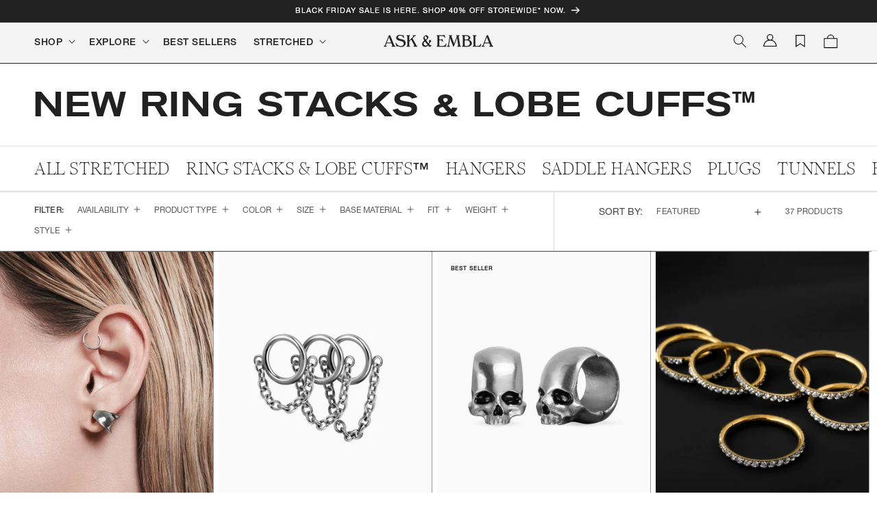

--- FILE ---
content_type: text/html; charset=utf-8
request_url: https://sapi.negate.io/script
body_size: -382
content:
wZl/G4n0aRnxpyF/TrVPoH6zGBKgGPE5vmh9h6Zb/zmJuOZIhHopfsNEKEcH/OUv6wc9ddHja9BgieQF+5RqZU4=

--- FILE ---
content_type: text/css
request_url: https://askandembla.net/cdn/shop/t/629/compiled_assets/styles.css?80522
body_size: -229
content:
nav.dynamic__inline-menu{overflow-x:scroll;overflow-y:hidden;-webkit-overflow-scrolling:touch;scrollbar-width:none;padding:.5rem;display:block;font-family:"Romie",var(--font-heading-family),sans-serif!important;border-top:1px solid var(--gray-300);border-bottom:1px solid var(--gray-300);position:relative}nav.dynamic__inline-menu ul li .link{font-size:16px;text-transform:uppercase!important;color:#212121}@media screen and (min-width: 768px){nav.dynamic__inline-menu{padding:.5rem 4.5rem}nav.dynamic__inline-menu ul li .link{font-size:24px;text-transform:uppercase!important}}.announcement-container .announcement-block{transition:opacity .5s}.announcement-container .announcement-block:nth-child(n+2){display:none;opacity:0}.announcement-container .announcement-block.show{display:block;opacity:1}.announcement-bar__message.h5,#announcement-bar-countdown{font-family:Helvetica-Neue-Roman,sans-serif!important;font-size:calc(var(--font-heading-scale) * 1.1rem)!important}@media screen and (max-width: 750px){.announcement-bar{min-height:38px}.announcement-bar__link{padding:.4rem 0!important;display:inline-flex;vertical-align:middle}}.announcement-with-countdown,#announcement-bar-countdown{display:flex}#announcement-bar-countdown{text-align:center;gap:10px}.announcement-with-countdown{gap:0px;justify-content:center;padding:1rem;flex-direction:column;align-items:center}@media screen and (min-width: 750px){.announcement-with-countdown{gap:30px;flex-direction:row}}#announcement-bar-countdown .countdown-unit{font-size:calc(var(--font-heading-scale) * .9rem)!important}.countdown-column p{margin:0}.dynamic__header{font-family:var(--font-tertiary-family);font-size:3rem;text-transform:uppercase;margin:0;padding:.5rem 1.5rem}nav.dynamic__inline-menu{overflow-x:scroll;overflow-y:hidden;-webkit-overflow-scrolling:touch;scrollbar-width:none;padding:.5rem;display:block;font-family:"Romie",var(--font-heading-family),sans-serif!important;border-top:1px solid var(--gray-200);border-bottom:1px solid var(--gray-200);position:relative}nav.dynamic__inline-menu::-webkit-scrollbar{display:none}nav.dynamic__inline-menu ul li{flex:none}ul.list-menu--inline{display:inline-flex}ul.list-menu--inline{flex-wrap:nowrap!important}nav.dynamic__inline-menu ul li .link{font-size:16px;text-transform:uppercase!important}@media screen and (min-width: 768px){.dynamic__header{font-size:2vw;margin:0;padding:.5rem 5rem}nav.dynamic__inline-menu{padding:.5rem 3.8rem}nav.dynamic__inline-menu ul li .link{font-size:24px;text-transform:uppercase!important}}
/*# sourceMappingURL=/cdn/shop/t/629/compiled_assets/styles.css.map?80522= */


--- FILE ---
content_type: text/css
request_url: https://askandembla.net/cdn/shop/t/629/assets/fonts.css?v=60372807298547907181762940320
body_size: -234
content:
@font-face{font-family:Helvetica-Neue-Roman;src:url(/cdn/shop/files/HelveticaNeueLTStd-Roman.otf?v=1664032777) format("opentype");font-style:normal}@font-face{font-family:Helvetica-Neue-Medium;src:url(/cdn/shop/files/HelveticaNeueLTStd-Md.otf?v=1664032777) format("opentype");font-style:normal}@font-face{font-family:Helvetica-Neue-Bold;src:url(/cdn/shop/files/HelveticaNeueLTStd-Bd.otf?v=1664032778) format("opentype");font-style:normal}@font-face{font-family:Romie;src:url(/cdn/shop/files/Romie-Regular.woff?v=1664032787) format("woff");font-style:normal}@font-face{font-family:Roboto-Mono;src:url(/cdn/shop/files/RobotoMono-VariableFont_wght.ttf?v=1682574680) format("truetype");font-style:normal}@font-face{font-family:akzidenz-grotesk-regular;src:url(/cdn/shop/files/Akzidenz-Grotesk-BQ-Extended.woff?v=1680680866) format("woff")}@font-face{font-family:akzidenz-grotesk-medium;src:url(/cdn/shop/files/Akzidenz-Grotesk-BQ-Medium-Extended.woff?v=1680680866) format("woff")}@font-face{font-family:NotoSerifKR-Regular;src:url(/cdn/shop/files/NotoSerifKR-Regular.otf?v=1701251679) format("opentype")}@font-face{font-family:NotoSerifKR-Medium;src:url(/cdn/shop/files/NotoSerifKR-Medium.otf?v=1701251679) format("opentype")}@font-face{font-family:NotoSerifKR-SemiBold;src:url(/cdn/shop/files/NotoSerifKR-SemiBold.otf?v=1701251679) format("opentype")}@font-face{font-family:NotoSerifKR-Bold;src:url(/cdn/shop/files/NotoSerifKR-Bold.otf?v=1701251679) format("opentype")}@font-face{font-family:NotoSerifKR-Black;src:url(/cdn/shop/files/NotoSerifKR-Black.otf?v=1701251678) format("opentype")}@font-face{font-family:NotoSerifJP-Regular;src:url(/cdn/shop/files/NotoSerifJP-Regular.otf?v=1701313144) format("opentype")}@font-face{font-family:NotoSerifJP-Medium;src:url(/cdn/shop/files/NotoSerifJP-Medium.otf?v=1701313144) format("opentype")}@font-face{font-family:NotoSerifJP-SemiBold;src:url(/cdn/shop/files/NotoSerifJP-SemiBold.otf?v=1701313144) format("opentype")}@font-face{font-family:LTLutherscheFraktur;src:url(/cdn/shop/files/Linotype_-_LutherscheFrakturLTPro_0573f3bc-9a92-461f-b24c-42fe5cbd87cd.otf?v=1719559244) format("opentype")}
/*# sourceMappingURL=/cdn/shop/t/629/assets/fonts.css.map?v=60372807298547907181762940320 */


--- FILE ---
content_type: text/css
request_url: https://askandembla.net/cdn/shop/t/629/assets/component-collection-hero.css?v=39761141466395981421762940320
body_size: -228
content:
.collection-hero__inner{display:block;position:relative}.collection-hero--with-image .collection-hero__inner{margin-bottom:0;padding-bottom:2rem}@media screen and (min-width: 750px){.collection-hero.collection-hero--with-image{padding:calc(4rem + var(--page-width-margin)) 0 calc(4rem + var(--page-width-margin));overflow:hidden}.collection-hero--with-image .collection-hero__inner{padding-bottom:0}}.with-image-bg .collection-hero__text-wrapper{padding:0 20px;max-width:1600px;width:100%;top:50%;transform:translateY(-50%);position:absolute;margin:0}.collection-hero__title{margin:0}@media screen and (min-width: 750px){.collection-hero{padding:0}.collection-hero__inner{align-items:center;flex-direction:row;padding-bottom:0}.with-image-bg .collection-hero__text-wrapper{padding:5rem 4.5rem}.collection-hero__title{margin:2.5rem 0}}.collection-hero__title+.collection-hero__description{margin-top:1.5rem;margin-bottom:1.5rem;font-size:1.6rem;line-height:calc(1 + .5 / var(--font-body-scale))}@media screen and (min-width: 750px){.collection-hero__title+.collection-hero__description{font-size:1.8rem;margin-top:2rem;margin-bottom:2rem}.collection-hero__description{max-width:66.67%}.collection-hero--with-image .collection-hero__description{max-width:100%}}.collection-hero--with-image .collection-hero__title{margin:0}.collection-hero--with-image .collection-hero__text-wrapper{padding:5rem 0 4rem}.collection-hero__text-wrapper{position:unset;padding:1rem 1.5rem}@media screen and (min-width: 750px){.collection-hero__text-wrapper{padding:1rem 4.8rem}}.collection-hero__image-container{border:var(--media-border-width) solid rgba(var(--color-foreground),var(--media-border-opacity));border-radius:var(--media-radius);box-shadow:var(--media-shadow-horizontal-offset) var(--media-shadow-vertical-offset) var(--media-shadow-blur-radius) rgba(var(--color-shadow),var(--media-shadow-opacity))}@media screen and (min-width: 750px){.collection-hero--with-image .collection-hero__text-wrapper{padding:4rem 2rem 4rem 0;flex-basis:50%}.collection-hero__image-container{margin:0;padding:0;border:0}}.collection-hero__image-container img{display:block;max-width:100%;height:auto;width:100%;position:unset!important}
/*# sourceMappingURL=/cdn/shop/t/629/assets/component-collection-hero.css.map?v=39761141466395981421762940320 */


--- FILE ---
content_type: text/css
request_url: https://askandembla.net/cdn/shop/t/629/assets/ae-collection-grid.css?v=142301019825059546921763360983
body_size: -166
content:
.custom-grid__item{position:relative;background-color:#fafafa;overflow:hidden;display:flex;align-items:center;justify-content:center;min-height:200px;box-shadow:0 0 0 1px #0006;width:calc(25% - var(--grid-mobile-horizontal-spacing) * 3 / 4);max-width:calc(50% - var(--grid-mobile-horizontal-spacing) / 2);flex-grow:1;flex-shrink:0}@media screen and (min-width: 750px){.custom-grid__item{width:calc(25% - var(--grid-desktop-horizontal-spacing) * 3 / 4);max-width:calc(50% - var(--grid-desktop-horizontal-spacing) / 2)}}.custom-grid-item{position:relative;width:100%;height:100%;display:flex;align-items:center;justify-content:center;overflow:hidden}.custom-grid-item__link{position:absolute;top:0;left:0;right:0;bottom:0;z-index:1;text-decoration:none}.custom-grid-item__media{width:100%;height:100%;position:relative;overflow:hidden}.custom-grid-item__media img,.custom-grid-item__media video{width:100%;height:100%;object-fit:cover;object-position:center;display:block}.custom-grid-item__media video{background-color:transparent}.custom-grid-item__content{position:absolute;top:0;left:0;right:0;bottom:0;background:#0000004d;display:flex;align-items:flex-end;justify-content:center;opacity:0;transition:opacity .3s ease;z-index:1}.custom-grid-item:hover .custom-grid-item__content{opacity:1}.custom-grid-item__text{color:#fff;text-align:center;padding:1rem;font-size:1.4rem;font-weight:600;text-transform:uppercase;letter-spacing:.1rem;position:absolute;bottom:30%}@media screen and (max-width: 749px){.custom-grid__item{min-height:150px;width:calc(50% - var(--grid-mobile-horizontal-spacing) / 2)}.custom-grid-item__text{font-size:1rem;padding:.5rem}}@media screen and (min-width: 750px) and (max-width: 989px){.custom-grid__item{min-height:180px;width:calc(25% - var(--grid-desktop-horizontal-spacing) * 3 / 4);max-width:calc(25% - var(--grid-desktop-horizontal-spacing) * 3 / 4)}}@media screen and (min-width: 990px){.custom-grid__item{min-height:220px}}.custom-grid-item__media img{transition:transform .3s ease}.custom-grid-item:hover .custom-grid-item__media img{transform:scale(1.05)}.custom-grid-item__media video{transition:opacity .3s ease}.custom-grid-item:hover .custom-grid-item__media video{opacity:.9}.custom-grid-item__name{display:none;position:absolute;bottom:1rem;left:1rem;right:1rem;color:#fff;background:#000000b3;padding:.5rem 1rem;font-size:1.2rem;font-weight:600;text-transform:uppercase;letter-spacing:.05rem;text-align:center;border-radius:2px;z-index:3}@media screen and (max-width: 749px){.custom-grid-item__name{font-size:1rem;padding:.4rem .8rem;bottom:.5rem;left:.5rem;right:.5rem}}.custom-grid-item__link:focus{outline:2px solid rgba(var(--color-foreground),.5);outline-offset:2px}.custom-grid-item__link:focus-visible{outline:2px solid rgba(var(--color-foreground),.5);outline-offset:2px}
/*# sourceMappingURL=/cdn/shop/t/629/assets/ae-collection-grid.css.map?v=142301019825059546921763360983 */


--- FILE ---
content_type: text/css
request_url: https://askandembla.net/cdn/shop/t/629/assets/ae-component-card-swiper.css?v=157249820821663677841762940320
body_size: -132
content:
.card .card__inner .card__media{z-index:1}.trinity-promotion-label,.card__badge.top.left{z-index:2}.card__heading a:after{display:none}.swiper-horizontal>.swiper-pagination-progressbar,.swiper-pagination-progressbar.swiper-pagination-horizontal,.swiper-pagination-progressbar.swiper-pagination-vertical.swiper-pagination-progressbar-opposite,.swiper-vertical>.swiper-pagination-progressbar.swiper-pagination-progressbar-opposite{width:100%;height:var(--swiper-pagination-progressbar-size, 4px)!important;left:0;top:0}.swiper-pagination-progressbar .swiper-pagination-progressbar-fill{background:#212121}.swiper-button-next,.swiper-rtl .swiper-button-prev{left:auto!important;right:var(--swiper-navigation-sides-offset, 10px)!important;top:var(--swiper-navigation-top-offset, 99%)!important;width:unset!important;height:unset!important;z-index:3}.swiper-button-prev,.swiper-rtl .swiper-button-next{left:var(--swiper-navigation-sides-offset, 10px)!important;right:auto!important;top:var(--swiper-navigation-top-offset, 99%)!important;width:unset!important;height:unset!important;z-index:3}.has-lower-badge .swiper-button-prev,.has-lower-badge .swiper-rtl .swiper-button-next,.has-lower-badge .swiper-button-next,.has-lower-badge .swiper-rtl .swiper-button-prev{top:var(--swiper-navigation-top-offset, 99%)!important}.swiper .product-single__media{height:100%;width:100%}.swiper .product-single__media video{height:100%;width:100%;object-fit:cover}.swiper{width:100%;height:100%}.swiper-wrapper{display:flex!important}.swiper-slide{text-align:center;font-size:18px;background:#fff;display:flex;justify-content:center;align-items:center}.swiper-slide img{display:block;width:100%;height:100%;object-fit:cover}.swiper-horizontal>.swiper-scrollbar,.swiper-scrollbar.swiper-scrollbar-horizontal{position:absolute;left:var(--swiper-scrollbar-sides-offset, 1%)!important;bottom:var(--swiper-scrollbar-bottom, 4px);top:var(--swiper-scrollbar-top, 0)!important;z-index:2;height:var(--swiper-scrollbar-size, 3px)!important;width:calc(100% - 2* var(--swiper-scrollbar-sides-offset, 1%))!important}.swiper-scrollbar-drag{height:100%;position:relative;background:var(--swiper-scrollbar-drag-bg-color, rgb(33,33,33,.9));border-radius:var(--swiper-scrollbar-border-radius, 1rem);left:0!important;top:0!important;display:block!important}.swiper-button-next:after,.swiper-button-prev:after{color:#212121;font-size:1.2rem;display:none}@media screen and (min-width: 750px){.swiper-button-next:after,.swiper-button-prev:after{font-size:1.1rem;display:block}}
/*# sourceMappingURL=/cdn/shop/t/629/assets/ae-component-card-swiper.css.map?v=157249820821663677841762940320 */


--- FILE ---
content_type: text/css
request_url: https://askandembla.net/cdn/shop/t/629/assets/component-menu-drawer.css?v=142676415367053736811762940318
body_size: 656
content:
.header__icon--menu{position:initial}.js menu-drawer>details>summary:before,.js menu-drawer>details[open]:not(.menu-opening)>summary:before{content:"";position:absolute;cursor:default;width:100%;height:calc(100vh - 100%);height:calc(var(--viewport-height, 100vh) - (var(--header-bottom-position, 100%)));top:100%;left:0;background:rgba(var(--color-foreground),.5);opacity:0;visibility:hidden;z-index:2;transition:opacity 0s,visibility 0s}menu-drawer>details[open]>summary:before{visibility:visible;opacity:1;transition:opacity var(--duration-default) ease,visibility var(--duration-default) ease}.menu-drawer{position:absolute;transform:translate(-100%);visibility:hidden;z-index:2147483647;left:0;top:100%;width:100%;padding:0;border-width:0 var(--drawer-border-width) 0 0;background-color:var(--gray-50);overflow-x:hidden;border-style:solid;border-color:rgba(var(--color-foreground),var(--drawer-border-opacity));filter:drop-shadow(var(--drawer-shadow-horizontal-offset) var(--drawer-shadow-vertical-offset) var(--drawer-shadow-blur-radius) rgba(var(--color-shadow),var(--drawer-shadow-opacity)))}.js .menu-drawer{height:calc(100vh - 100%);height:calc(var(--viewport-height, 100vh) - (var(--header-bottom-position, 100%)))}.js details[open]>.menu-drawer,.js details[open]>.menu-drawer__submenu{transition:transform var(--duration-default) ease,visibility var(--duration-default) ease}.no-js details[open]>.menu-drawer,.js details[open].menu-opening>.menu-drawer,details[open].menu-opening>.menu-drawer__submenu{transform:translate(0);visibility:visible}.js .menu-drawer__navigation .submenu-open{visibility:hidden}@media screen and (min-width: 750px){.menu-drawer{width:40rem}.no-js .menu-drawer{height:auto}}.menu-drawer__inner-container{position:relative;height:100%}.menu-drawer__navigation-container{display:grid;grid-template-rows:1fr auto;align-content:space-between;overflow-y:auto;height:100%}.menu-drawer__navigation{padding:0}.menu-drawer__inner-submenu{height:100%;overflow-x:hidden;overflow-y:auto}.no-js .menu-drawer__navigation{padding:0}.no-js .menu-drawer__navigation>ul>li{border-bottom:.1rem solid rgba(var(--color-foreground),.04)}.no-js .menu-drawer__submenu ul>li{border-top:.1rem solid rgba(var(--color-foreground),.04)}.js .menu-drawer__menu li{margin-bottom:.2rem}.menu-drawer__menu-item{padding:1.1rem 3.2rem;text-decoration:none;font-size:1.8rem}.no-js .menu-drawer__menu-item{font-size:1.6rem}.no-js .menu-drawer__submenu .menu-drawer__menu-item{padding:1.2rem 5.2rem 1.2rem 6rem}.no-js .menu-drawer__submenu .menu-drawer__submenu .menu-drawer__menu-item{padding-left:9rem}.menu-drawer summary.menu-drawer__menu-item{padding-right:5.2rem}.no-js .menu-drawer__menu-item .icon-caret{right:3rem}.js .menu-drawer__menu-item .icon-caret,.no-js .menu-drawer .icon-arrow,.js .menu-drawer__menu.has-submenu .menu-drawer__inner-submenu .menu-drawer__menu .icon-arrow{display:none}.js .menu-drawer__menu.has-submenu .menu-drawer__inner-submenu .menu-drawer__menu .icon-caret,.js .menu-drawer__menu.has-submenu .menu-drawer__inner-submenu a.level-2-header .icon-arrow{display:unset}.js .menu-drawer__menu.has-submenu .menu-drawer__inner-submenu .menu-drawer__menu details[open] .icon-caret{transform:rotate(180deg)}.menu-drawer__menu-item>.icon-arrow{position:absolute;right:2.5rem;top:50%;transform:translateY(-50%)}.js .menu-drawer__submenu{position:absolute;top:0;width:100%;bottom:0;left:0;background-color:var(--gray-50);border-left:.1rem solid rgba(var(--color-foreground),.2);z-index:1;transform:translate(100%);visibility:hidden}.js .menu-drawer__submenu .menu-drawer__submenu{overflow-y:auto}.menu-drawer__close-button{padding:1.2rem 2.6rem;text-decoration:none;display:flex;align-items:center;font-size:1.4rem;width:100%;background-color:transparent;font-family:var(--font-body-family);font-style:var(--font-body-style);text-align:left}.no-js .menu-drawer__close-button{display:none}.menu-drawer__close-button .icon-arrow{transform:rotate(180deg);margin-right:1rem}.menu-drawer__utility-links{padding:2rem;background-color:rgba(var(--color-foreground),.03);position:relative}.header--has-social .menu-drawer__utility-links{padding:2rem 3rem}@media screen and (max-width: 749px){.header--has-account:where(:not(.header--has-social):not(.header--has-localizations)) .menu-drawer__utility-links{padding:2rem 3rem}}@media screen and (max-width: 989px){.header--has-localizations:where(:not(.header--has-social)) .menu-drawer__utility-links{padding:2rem 3rem}}.menu-drawer__account{display:inline-flex;align-items:center;text-decoration:none;padding:1.2rem;font-size:1.4rem;color:rgb(var(--color-foreground));margin-bottom:2rem}.menu-drawer__utility-links:has(.menu-drawer__localization) .menu-drawer__account{margin-bottom:0}@media screen and (min-width: 750px){.menu-drawer__utility-links:has(ul:nth-child(2):empty){display:none}}.menu-drawer__account .icon-account{height:2rem;width:2rem;margin-right:1rem}.menu-drawer__account shop-user-avatar{--shop-avatar-size: 2.4rem;margin-right:.55rem;margin-left:-.45rem}.menu-drawer__account:hover .icon-account{transform:scale(1.07)}.menu-drawer .list-social{justify-content:flex-start;margin-left:-1.25rem}.menu-drawer .list-social:empty{display:none}.menu-drawer .list-social__link{padding:1.3rem 1.25rem}@media screen and (max-width: 749px){.menu-drawer.country-selector-open{transform:none!important;filter:none!important;transition:none!important}}@media screen and (max-width: 750px){.menu-drawer__menu-item{font-size:1.5rem;color:#000;padding:1.5rem 2.5rem 1rem 2rem}.menu-drawer__menu-item .menu-drawer__menu-item{font-size:1.2rem}.menu-drawer__navigation{padding-top:1.5rem}.menu_blank_child{padding:25px}}.js .menu-drawer__navigation .menu-drawer__menu.has-submenu .menu-drawer__inner-submenu details summary.list-menu__item,.js .menu-drawer__navigation .menu-drawer__menu.has-submenu .menu-drawer__inner-submenu li a.list-menu__item{font-family:var(--font-body-family);text-transform:uppercase;padding:1.3rem 3.2rem .6rem 2rem}.js .menu-drawer__navigation .menu-drawer__menu.has-submenu .menu-drawer__inner-submenu details a.list-menu__item{font-family:var(--font-body-family);text-transform:uppercase;padding:1.3rem 3.2rem .6rem 2rem;font-size:1.1rem}.js .menu-drawer__navigation .menu-drawer__menu.has-submenu .menu-drawer__inner-submenu details ul.list-menu{padding:1rem 0}.header .menu-drawer ul.menu-drawer__menu li summary.level-1-menu,.header .menu-drawer ul.menu-drawer__menu li a.level-1-menu{font-size:1.5rem;font-family:var(--font-body-family)}.header--has-social .menu-drawer__utility-links{padding:2rem 1rem}.menu-drawer .list-social{margin-left:-.25em}.menu-drawer__localization localization-form{padding-right:2rem}.menu-drawer account-icon{display:none}.js .menu-drawer__navigation .menu-drawer__menu.has-submenu .menu-drawer__inner-submenu .menu-drawer__close-button{border-bottom:1px solid rgb(33,33,33)}
/*# sourceMappingURL=/cdn/shop/t/629/assets/component-menu-drawer.css.map?v=142676415367053736811762940318 */


--- FILE ---
content_type: text/css
request_url: https://askandembla.net/cdn/shop/t/629/assets/component-mega-menu.css?v=64213354328328560091762940320
body_size: 16
content:
.mega-menu{position:static}.mega-menu__content{background-color:rgb(var(--color-background));border-left:0;border-radius:0;border-right:0;left:0;overflow-y:auto;padding-bottom:2.4rem;padding-top:2.4rem;position:absolute;right:0;top:100%}.shopify-section-header-sticky .mega-menu__content{max-height:calc(100vh - var(--header-bottom-position-desktop, 20rem) - 4rem)}.header-wrapper--border-bottom .mega-menu__content{border-top:0}.js .mega-menu__content{opacity:0;transform:translateY(-1.5rem)}.mega-menu[open] .mega-menu__content{opacity:1;transform:translateY(0)}.mega-menu__list{display:grid;gap:2.4rem 4rem;grid-template-columns:repeat(5,minmax(0,1fr));list-style:none}.mega-menu__link,.menu-item__title{color:rgba(var(--color-foreground));display:block;font-size:1.3rem;line-height:calc(1 + .3 / var(--font-body-scale));padding-bottom:.6rem;padding-top:.6rem;text-decoration:none;transition:text-decoration var(--duration-short) ease;word-wrap:break-word}.mega-menu__link--level-2{font-size:1.4rem}.mega-menu__link--level-2:not(:only-child){margin-bottom:.8rem}.header--top-center .mega-menu__list{display:flex;justify-content:center;flex-wrap:wrap;column-gap:0}.header--top-center .mega-menu__list>li{width:16%;padding-right:2.4rem}.mega-menu__list>li:first-child{border-right:2px solid var(--gray-300)}.mega-menu__list>li{padding:2rem}.mega-menu__list .mega-menu__image-column{padding:3rem 0}.mega-menu__content{padding:0}.mega-menu__link:hover,.mega-menu__link--active{color:rgb(var(--color-foreground));text-decoration:underline}.mega-menu__link--active:hover{text-decoration-thickness:.2rem}.mega-menu .mega-menu__list--condensed{display:block}.mega-menu__list--condensed .mega-menu__link{font-weight:400}.image-menu-item{max-width:300px}.image-menu-item a{text-decoration:none!important;color:rgb(var(--color-foreground)),#222!important}.mega-menu__image-column{padding:3rem 0}.mega-menu__list .full-width__image-column{padding:0!important}.menu-item__image{width:100%;max-width:100%}.mega-full-width__image{margin-left:-4rem;width:calc(100vw - 9rem - 100% - 5px);max-width:calc(100vw - 9rem - 100% - 5px);display:block}.menu-item__title:hover{text-decoration:underline}.mega-menu__content a[href^="#"]:hover{text-decoration:none;cursor:unset}.mega-menu .mega-menu__list ul .mega-menu__link{text-transform:uppercase}.mega-menu .mega-menu__list .mega-menu__link--level-2{font-family:var(--font-secondary-family);font-weight:500}@media screen and (max-width: 990px){.image-menu-item{padding:0px 2rem 1rem;max-width:none}.menu-item__title{font-size:1.5rem}}
/*# sourceMappingURL=/cdn/shop/t/629/assets/component-mega-menu.css.map?v=64213354328328560091762940320 */


--- FILE ---
content_type: text/css
request_url: https://askandembla.net/cdn/shop/t/629/assets/ae-custom-badge.css?v=47043723563834843821762940318
body_size: -244
content:
.card__badge_set{display:flex;flex-direction:column;padding:.35rem 0rem}.card__set_name{color:#fff;margin:.5rem .5rem 0rem;text-transform:uppercase;font-size:1.45rem;line-height:1.25}.card__set_worth{color:#cdc5fa;margin:0rem .5rem 0;text-transform:uppercase;font-size:1.45rem;line-height:1.25}.card__content:hover .card__set_name{color:#000}@media screen and (max-width: 767px){.card__badge_set{padding:0rem}.card__set_name,.card__set_worth{margin:0rem;font-size:.75rem;line-height:1}}.clicker-promotion{font-family:Helvetica-Neue-Medium;font-size:1.2rem;line-height:1;color:#212121;padding:.75rem 1rem .5rem;margin-bottom:1rem;max-width:fit-content;background-color:#eee}.trinity-promotion-label,.halloween-sale-label{font-family:Helvetica-Neue-Roman;font-size:1.13rem;line-height:1;color:#212121;padding:.75rem 1rem .5rem;//background-color: #eeeeee;background-color:transparent;position:absolute;align-self:flex-end;width:fit-content;text-align:center;letter-spacing:.1rem;left:50%;transform:translate(-50%);margin-bottom:.75rem;z-index:2}.holiday-sale-excluded-label{font-family:Helvetica-Neue-Roman;font-size:1rem;line-height:1;color:#212121;padding:.75rem .5rem .5rem;color:#fff;mix-blend-mode:difference;background-color:transparent;position:absolute;align-self:flex-end;width:max-content;text-align:center;letter-spacing:.1rem;left:50%;transform:translate(-50%);margin-bottom:.75rem;z-index:2}@media screen and (max-width: 749px){.clicker-promotion{font-size:.65rem;padding:.5rem .5rem .25rem;margin-bottom:.75rem}.trinity-promotion-label,.halloween-sale-label{font-size:.9rem}.holiday-sale-excluded-label{font-size:.9rem;margin-bottom:.25rem}}
/*# sourceMappingURL=/cdn/shop/t/629/assets/ae-custom-badge.css.map?v=47043723563834843821762940318 */


--- FILE ---
content_type: text/css
request_url: https://askandembla.net/cdn/shop/t/629/assets/component-newsletter.css?v=149197813370362969911762940319
body_size: -275
content:
.newsletter-form{display:flex;flex-direction:column;justify-content:center;align-items:center;width:100%;position:relative}@media screen and (min-width: 750px){.newsletter-form{align-items:flex-start;margin:0 auto;max-width:36rem}}.newsletter-form__field-wrapper{width:100%}.newsletter-form__field-wrapper .field__input{padding-right:5rem}.newsletter-form__field-wrapper .field{z-index:0}.newsletter-form__message{justify-content:center;margin-bottom:0}.newsletter-form__message--success{margin-top:2rem}@media screen and (min-width: 750px){.newsletter-form__message{justify-content:flex-start}}.newsletter-form__button{width:4.4rem;margin:0;right:var(--inputs-border-width);top:0;height:100%;z-index:2}.newsletter-form__button:focus-visible{box-shadow:0 0 0 .3rem rgb(var(--color-background)),0 0 0 .4rem rgba(var(--color-foreground));background-color:rgb(var(--color-background))}.newsletter-form__button:focus{box-shadow:0 0 0 .3rem rgb(var(--color-background)),0 0 0 .4rem rgba(var(--color-foreground));background-color:rgb(var(--color-background))}.newsletter-form__button:not(:focus-visible):not(.focused){box-shadow:inherit;background-color:inherit}.newsletter-form__button .icon{width:1.5rem}.footer-block__newsletter .newsletter-form__field-wrapper .field__input{padding:1.5rem 0 1rem}.footer-block__newsletter .newsletter-form__field-wrapper .field__label{line-height:unset;left:var(--inputs-border-width);top:calc(1.4rem + var(--inputs-border-width));font-size:1.4rem;color:var(--gray-700)}.footer-block__newsletter .newsletter-form__field-wrapper .newsletter-form__button{top:2px;right:0;justify-content:flex-end}.footer-block__newsletter .newsletter-form__field-wrapper .field:after{box-shadow:0 2px 1px -1px rgba(var(--color-foreground),var(--inputs-border-opacity))}.footer-block__newsletter .newsletter-form__field-wrapper .field__input:focus,.localization-form__select:hover.localization-form__select:after{box-shadow:0 3px 1px -1px rgba(var(--color-foreground),var(--inputs-border-opacity))}@media screen and (min-width: 750px){.footer-block__newsletter .newsletter-form{margin-left:0}}
/*# sourceMappingURL=/cdn/shop/t/629/assets/component-newsletter.css.map?v=149197813370362969911762940319 */


--- FILE ---
content_type: text/javascript
request_url: https://askandembla.net/cdn/shop/t/629/assets/ae-currency-converter.js?v=66578594790033738801762940318
body_size: 28
content:
window.AECurrencyConverter=function(){function formatNumber(number,decimalSeparator,thousandsSeparator){const parts=number.toFixed(2).split(".");return parts[0]=parts[0].replace(/\B(?=(\d{3})+(?!\d))/g,thousandsSeparator),parts.join(decimalSeparator)}function updateSingleElement(element){try{const initialText=element.getAttribute("data-original-price")||element.innerText,currentRate=Shopify.currency.rate,currentCurrency=Shopify.currency.active,match=initialText.match(/^(\D*)([\d.,]+)(\D*)$/);if(!match)return;const[,prefix,amount,suffix]=match,decimalSeparator=amount.includes(",")?",":".",thousandsSeparator=decimalSeparator===","?".":",",baseRate=parseFloat(amount.replace(thousandsSeparator,"").replace(decimalSeparator,".")),convertedRate=Math.ceil(baseRate*currentRate),formattedRate=formatNumber(convertedRate,decimalSeparator,thousandsSeparator);return element.innerText=`${prefix}${formattedRate}${suffix}`,element.setAttribute("data-currency-updated",currentCurrency),element.hasAttribute("data-original-price")||element.setAttribute("data-original-price",initialText),!0}catch(error){return console.error("Error updating price:",error),!1}}return{init:function(options={}){const defaultOptions={selector:".money",onUpdate:null,debug:!1};this.settings={...defaultOptions,...options},this.settings.debug&&console.log("Currency Converter initialized with settings:",this.settings),document.addEventListener("currency:change",()=>{this.resetAndUpdate()}),this.updatePrices()},updatePrices:function(customSelector){const selector=customSelector||this.settings?.selector||".money",elements=document.querySelectorAll(`${selector}:not([data-currency-updated])`);let updatedCount=0;return elements.forEach(element=>{updateSingleElement(element)&&(updatedCount++,this.settings?.onUpdate&&this.settings.onUpdate(element))}),this.settings?.debug&&console.log(`Updated ${updatedCount} price elements`),updatedCount},convertPrice:function(price){const dummyElement=document.createElement("span");return dummyElement.innerText=price,updateSingleElement(dummyElement),dummyElement.innerText},resetAndUpdate:function(selector){return document.querySelectorAll(selector||this.settings?.selector||".money").forEach(element=>{element.hasAttribute("data-currency-updated")&&element.removeAttribute("data-currency-updated")}),this.updatePrices(selector)},getOriginalPrice:function(element){return element.getAttribute("data-original-price")||element.innerText}}}();
//# sourceMappingURL=/cdn/shop/t/629/assets/ae-currency-converter.js.map?v=66578594790033738801762940318


--- FILE ---
content_type: text/javascript
request_url: https://askandembla.net/cdn/shop/t/629/assets/prefetch.js?v=86091220364066017721762940319
body_size: 9106
content:
function _0x32e4(){var _0x2ef8cd=["ow.attachE","indexOf","cmXvU","iNfTs","trace","VtcDP","VjCCH","XvNiS","LAUAX","constructo","(event){as","TAGcl","ement","data-src","5McqMmr","zyPoY","BQgRF","___mnag1","cIFCx","ZRuZW","tYrnd","EytXo","UvSae","pXrVB","kqkGJ",'rn this")(',"hlJwm","tiQAz","___mnag","gent","yntZI","450patvJM","75732WXddmF","apply","AmvCO","attachEven","data-href","4|0|1|3|2|","OQdgK","__isPSA","replaceAll","AoQyw","vent)","gjciB","nrsHt","402640fjfxin","uKzpq","BhASe","});if(wind","IKiRP","YdIyF","PVCug","rkrOO","href","SCRIPT","LxfXG","PkmAB","NtDQF","aJryg","loadBarInj","pivQG","heucZ","split","WKFMm","DloZM","dENLo","MskBe","ybCZd","gLKmr","loading","CrOS","IFFRAME","removeAttr","10590oDpNOb","ector","QiWOI","oCPLP",", function","QnyDl","WpRJW","childList","bUHVc","LsftL","ncLazyLoad","',function","error","LIINK","document.a","subtree","mczrz","ibute","tESbP","TsILy","ynhPx","IMG","tagName","2zfuaFL","pUUyD","adminBarIn","includes","lXEtX","ssIJj","0|5|3|1|2|","ieJrG","setAttribu","BxDJJ","DdazC","mBziu","SoTxg","form","asyncLoad","yrijS","tXrov","tener('asy","mbJmQ","table","OZsht","Loaded","KhOyA","QAUaT","LdAzE",'ctor("retu',"ddEventLis","zPLKc","DvzhW","yBdBB","levtD","replace","lSJkc","eiUlk","IMMG","userA","text/lazyl","XGDWV","zmExx","forEach","innerHTML","SmJsF","54656pRjtnY","oad","DOMContent","JuPet","sENSo","info","yyefG","CacQb","power","CkVRt","TzCZM","__proto__",", asyncLoa","379383YLKpiJ","GrZVT","nodeType","observe","SCCRIPT","sjbzi","jector","xqAfG","svjzl","lazy","tgZwZ","prototype","nction() ","OfZrb","DyHmf","length","___plt","IiGiG","fMlvR","return (fu","toString","console","yncLoad();","mwXut","Whiqy","Injector","671986wOVdaR","exception","warn","(){}","if(window.","uVylP","src","pSqvk","upgVg","LXvdI","107698fhuZFk","PreviewBar","bind","IZXxV","{}.constru"];return _0x32e4=function(){return _0x2ef8cd},_0x32e4()}(function(_0x348a2f,_0x551c4c){function _0x8b24f0(_0x820b46,_0x123eb5,_0x1f30b6,_0x56f38b){return _0x3400(_0x56f38b-392,_0x820b46)}function _0x2422e4(_0x2f67ec,_0x31a65d,_0x1e1641,_0x5a9af5){return _0x3400(_0x2f67ec- -902,_0x5a9af5)}for(var _0x1129bd=_0x348a2f();;)try{var _0x11ebad=-parseInt(_0x2422e4(-640,-622,-708,-600))/1+parseInt(_0x2422e4(-731,-819,-649,-794))/2*(parseInt(_0x2422e4(-676,-686,-596,-598))/3)+parseInt(_0x2422e4(-689,-740,-609,-775))/4+parseInt(_0x2422e4(-621,-634,-610,-556))/5*(parseInt(_0x8b24f0(624,710,601,691))/6)+parseInt(_0x2422e4(-650,-655,-602,-743))/7+-parseInt(_0x2422e4(-590,-537,-495,-584))/8+parseInt(_0x2422e4(-604,-578,-522,-590))/9*(parseInt(_0x8b24f0(763,716,744,732))/10);if(_0x11ebad===_0x551c4c)break;_0x1129bd.push(_0x1129bd.shift())}catch{_0x1129bd.push(_0x1129bd.shift())}})(_0x32e4,-20097+12*13647);var _0x379322=function(){var _0x4ce5c1={};_0x4ce5c1.lSJkc=_0x3439f9(69,-18,61,53),_0x4ce5c1[_0x3439f9(28,-30,66,-63)]="DohpI";function _0x3439f9(_0x355b91,_0x4a5543,_0x319586,_0x391945){return _0x3400(_0x4a5543- -217,_0x355b91)}function _0x431a2e(_0x436705,_0x21e7a8,_0x3d3579,_0x4f1fe0){return _0x3400(_0x3d3579-610,_0x4f1fe0)}_0x4ce5c1[_0x431a2e(957,1e3,945,976)]=_0x431a2e(893,822,914,837)+"5";var _0x20dab3=_0x4ce5c1,_0x542080=!0;return function(_0x1f983d,_0x475805){var _0x4fa725={};_0x4fa725[_0x220c4b(-772,-719,-861,-794)]=_0x20dab3[_0x2bd2bf(653,574,571,560)];var _0x3b59f9=_0x4fa725;function _0x220c4b(_0x27998e,_0x3a8fcc,_0x3b303d,_0x1b1549){return _0x3439f9(_0x3a8fcc,_0x27998e- -777,_0x3b303d-460,_0x1b1549-346)}function _0x2bd2bf(_0x514363,_0x4a3188,_0x570bb5,_0x1b803c){return _0x431a2e(_0x514363-259,_0x4a3188-499,_0x570bb5- -374,_0x4a3188)}var _0x11c039=_0x542080?function(){function _0x3e36a3(_0x8db087,_0x500473,_0x45e123,_0x46cd85){return _0x2bd2bf(_0x8db087-211,_0x46cd85,_0x8db087- -601,_0x46cd85-138)}function _0x5c3230(_0x3a453b,_0x49ac92,_0xe418f3,_0xdedfd1){return _0x2bd2bf(_0x3a453b-464,_0x3a453b,_0xdedfd1- -925,_0xdedfd1-297)}if(_0x20dab3[_0x5c3230(-410,-490,-503,-486)]!==_0x20dab3[_0x5c3230(-487,-572,-542,-502)]){if(_0x475805){var _0x2696d4=_0x475805[_0x3e36a3(-65,-50,19,-94)](_0x1f983d,arguments);return _0x475805=null,_0x2696d4}}else for(var _0xaa86e2=_0x3b59f9.CkVRt[_0x3e36a3(-36,47,44,-55)]("|"),_0x1028f0=-8769+-1*4217+6493*2;;){switch(_0xaa86e2[_0x1028f0++]){case"0":var _0x54e2e5=_0x5398f6[_0x5ed188];continue;case"1":var _0x4937b0=_0x33706c[_0x54e2e5]||_0x12b962;continue;case"2":_0x12b962[_0x5c3230(-442,-477,-455,-443)]=_0x4937b0.toString.bind(_0x4937b0);continue;case"3":_0x12b962[_0x5c3230(-480,-389,-541,-465)]=_0x1dcb20[_0x5c3230(-400,-483,-469,-425)](_0x18ce5c);continue;case"4":var _0x12b962=_0x56cba4[_0x3e36a3(-89,-147,-119,-148)+"r"][_0x3e36a3(-128,-195,-60,-180)][_0x3e36a3(-101,-180,-109,-101)](_0x1c99ca);continue;case"5":_0x5cdb82[_0x54e2e5]=_0x12b962;continue}break}}:function(){};return _0x542080=!1,_0x11c039}}(),_0x40d234=_0x379322(this,function(){var _0x37b9ed={};_0x37b9ed[_0x53ccef(-443,-626,-531,-520)]="(((.+)+)+)+$";function _0x53ccef(_0x1eedb1,_0x23d23b,_0x4146ea,_0x23918a){return _0x3400(_0x4146ea- -845,_0x1eedb1)}function _0x6dcd21(_0x4645ee,_0x2403b5,_0x5ed917,_0x1141ea){return _0x3400(_0x1141ea- -121,_0x5ed917)}var _0x135c60=_0x37b9ed;return _0x40d234.toString().search(_0x135c60.BhASe).toString()[_0x6dcd21(148,197,142,155)+"r"](_0x40d234).search(_0x135c60.BhASe)});function _0x1bd068(_0x4a6d92,_0x14340d,_0x589cb8,_0x355f0c){return _0x3400(_0x14340d-74,_0x355f0c)}_0x40d234();function _0x404314(_0x208b80,_0x5b5847,_0x502aca,_0x54f665){return _0x3400(_0x5b5847-200,_0x208b80)}var _0xb36c48=function(){function _0x28f859(_0x215ff0,_0x177852,_0x40e1da,_0x10f943){return _0x3400(_0x177852-52,_0x40e1da)}var _0x352cf4={ZRuZW:function(_0x2b25f8,_0x127109){return _0x2b25f8(_0x127109)},WpRJW:_0x336127(928,935,907,841)+'ctor("retu'+_0x28f859(292,344,365,330)+" )",gEisL:function(_0x497038){return _0x497038()},UvSae:_0x336127(916,956,952,895),yntZI:"info",SoTxg:_0x28f859(212,212,212,242),NtDQF:_0x336127(852,822,758,911),tESbP:function(_0x269a2f,_0x5a422c){return _0x269a2f!==_0x5a422c},xqAfG:"IpqNV"};function _0x336127(_0x42d4b9,_0x358de9,_0x1c4c6d,_0x30e8f8){return _0x3400(_0x42d4b9-662,_0x1c4c6d)}var _0xdf0221=!0;return function(_0x33e90f,_0x166d69){function _0x5addad(_0x39b1b7,_0x5dfcd5,_0xd79133,_0x2a3505){return _0x336127(_0x39b1b7-64,_0x5dfcd5-24,_0xd79133,_0x2a3505-186)}var _0x5dcc34={KhOyA:function(_0x5787cd,_0x5ab9e9){function _0x4154e4(_0x3118c0,_0x50aa60,_0xa153f6,_0x273cc3){return _0x3400(_0x50aa60-83,_0x273cc3)}return _0x352cf4[_0x4154e4(361,369,407,332)](_0x5787cd,_0x5ab9e9)},mBziu:function(_0x1d73ef,_0x425971){return _0x1d73ef+_0x425971},LxfXG:_0x14f06e(631,641,581,636)+_0x14f06e(624,537,600,712),levtD:_0x352cf4[_0x14f06e(540,590,538,571)],ssIJj:function(_0x19b770){return _0x352cf4.gEisL(_0x19b770)},LsftL:_0x352cf4[_0x14f06e(675,727,591,634)],ieJrG:_0x352cf4[_0x5addad(1023,1006,1116,991)],PVCug:_0x352cf4[_0x5addad(909,999,1005,904)],sjbzi:"exception",tgZwZ:_0x352cf4[_0x14f06e(710,783,797,743)],ZVusk:function(_0x4c22b5,_0x274cfb){return _0x4c22b5<_0x274cfb},EytXo:function(_0x9ad251,_0x22fb48){function _0x50c80(_0x22fe50,_0x11ae57,_0x2b2bda,_0x302f4a){return _0x14f06e(_0x22fe50- -901,_0x11ae57-433,_0x2b2bda-428,_0x302f4a)}return _0x352cf4[_0x50c80(-349,-394,-255,-422)](_0x9ad251,_0x22fb48)},hlJwm:_0x352cf4[_0x5addad(959,927,882,875)],uKzpq:_0x5addad(998,952,1009,917)},_0x378b8c=_0xdf0221?function(){var _0x3b8ff0={};function _0x2993f6(_0x5a9e98,_0x118f5d,_0x1d3527,_0x2ef53c){return _0x5addad(_0x5a9e98-78,_0x118f5d-59,_0x2ef53c,_0x2ef53c-286)}_0x3b8ff0[_0x55b08d(819,707,804,777)]=_0x55b08d(922,889,894,853);function _0x55b08d(_0x462ed5,_0x571387,_0x54fe5e,_0x5ba9f7){return _0x5addad(_0x5ba9f7- -193,_0x571387-419,_0x54fe5e,_0x5ba9f7-397)}var _0x5575fc=_0x3b8ff0;if(_0x5dcc34[_0x55b08d(879,782,914,821)](_0x5dcc34.hlJwm,_0x5dcc34[_0x55b08d(776,872,761,826)]))_0x1b6d26.href[_0x2993f6(978,962,913,1006)](_0x3df490)&&(_0x1f626c.setAttribute(_0x55b08d(891,790,813,836),_0x239a35[_0x2993f6(1124,1177,1038,1049)]),_0x124d3b[_0x55b08d(837,952,839,872)+_0x55b08d(679,632,666,698)](_0x5575fc[_0x55b08d(702,705,822,777)]));else if(_0x166d69)if(_0x5dcc34[_0x2993f6(1117,1024,1054,1026)]===_0x5dcc34[_0x2993f6(1117,1211,1105,1040)]){var _0x376511=_0x166d69[_0x55b08d(834,868,831,833)](_0x33e90f,arguments);return _0x166d69=null,_0x376511}else{var _0x3a8703;try{var _0x58b0a1=_0x5dcc34[_0x55b08d(641,710,675,726)](_0x2af164,_0x5dcc34[_0x55b08d(769,800,769,715)](_0x5dcc34[_0x55b08d(845,770,934,855)],_0x5dcc34[_0x2993f6(1005,992,1061,995)])+");");_0x3a8703=_0x5dcc34[_0x2993f6(980,1025,1036,1025)](_0x58b0a1)}catch{_0x3a8703=_0x16bd68}for(var _0x312263=_0x3a8703[_0x2993f6(1051,1079,1124,1143)]=_0x3a8703[_0x55b08d(782,686,709,780)]||{},_0x592d07=["log",_0x5dcc34[_0x55b08d(722,729,676,690)],_0x5dcc34[_0x2993f6(982,991,971,965)],_0x5dcc34[_0x2993f6(1122,1196,1133,1037)],_0x5dcc34[_0x2993f6(1035,1007,981,1096)],_0x5dcc34[_0x2993f6(1040,1051,1095,1083)],_0x55b08d(777,891,811,804)],_0x4b225a=-3447+-1*-3447;_0x5dcc34.ZVusk(_0x4b225a,_0x592d07.length);_0x4b225a++){var _0x101602=_0x23f0b3[_0x2993f6(1080,1159,1017,1007)+"r"][_0x55b08d(807,839,815,770)][_0x55b08d(879,790,792,797)](_0x367e2b),_0x47009e=_0x592d07[_0x4b225a],_0x42146d=_0x312263[_0x47009e]||_0x101602;_0x101602.__proto__=_0x3d1b40[_0x55b08d(793,736,729,797)](_0x5681e0),_0x101602[_0x2993f6(1050,1027,1137,1106)]=_0x42146d[_0x2993f6(1050,1139,1076,988)][_0x2993f6(1068,1038,1048,988)](_0x42146d),_0x312263[_0x47009e]=_0x101602}}}:function(){};_0xdf0221=!1;function _0x14f06e(_0x3f62f0,_0x4bbb7b,_0xe235ec,_0x240604){return _0x28f859(_0x3f62f0-332,_0x3f62f0-334,_0x240604,_0x240604-405)}return _0x378b8c}}(),_0x171989=_0xb36c48(this,function(){var _0x1ba9d3={mbJmQ:_0x5f180a(463,455,442,364),FQhGE:"href",TAGcl:function(_0x572ac7,_0x499088){return _0x572ac7===_0x499088},ynhPx:_0xf65434(-270,-184,-227,-215),kqkGJ:_0x5f180a(455,407,475,569),dENLo:_0x5f180a(486,450,419,355),cIFCx:function(_0x4beb72,_0x3eae86){return _0x4beb72>_0x3eae86},GrZVT:function(_0x1365d3,_0x556d1){return _0x1365d3===_0x556d1},IKiRP:function(_0x216cc0,_0x126c14){return _0x216cc0===_0x126c14},FWbDN:_0x5f180a(223,242,300,239),oCPLP:_0x5f180a(480,388,395,363)+"attachEvent)",pSqvk:_0xf65434(-303,-360,-298,-405)+"ddEventLis"+_0x5f180a(285,248,327,411)+_0xf65434(-300,-364,-403,-358)+_0x5f180a(288,257,298,270)+_0x5f180a(366,444,416,469)+_0xf65434(-320,-274,-317,-232)+_0xf65434(-177,-207,-248,-244)+_0xf65434(-319,-255,-350,-275)+"vent)",zmExx:_0xf65434(-363,-297,-318,-341)+"d",GuKGf:_0x5f180a(277,362,354,297)+_0xf65434(-285,-330,-340,-296),WKFMm:function(_0x43cba9,_0x3f4bf2){return _0x43cba9(_0x3f4bf2)},uVylP:function(_0x2cc65e,_0x168244){return _0x2cc65e+_0x168244},yBdBB:_0xf65434(-184,-277,-261,-215)+_0x5f180a(434,460,377,394),OfZrb:function(_0x331469){return _0x331469()},IJYPD:"log",BQgRF:"warn",zPLKc:_0x5f180a(372,331,357,390),VKDla:"error",ISvBe:_0x5f180a(304,305,392,467),YdIyF:_0x5f180a(396,373,329,342),LyQVf:function(_0x4917c8,_0x358f63){return _0x4917c8<_0x358f63},OZsht:"ohTSN",aXtGv:_0xf65434(-329,-345,-425,-296)+"4"},_0x23f936;try{var _0x4197b6=_0x1ba9d3[_0x5f180a(459,450,469,445)](Function,_0x1ba9d3[_0x5f180a(371,438,396,402)](_0x1ba9d3[_0xf65434(-318,-265,-195,-197)](_0x1ba9d3[_0x5f180a(348,314,339,394)],"{}.constru"+_0x5f180a(398,419,335,420)+_0xf65434(-272,-230,-185,-224)+" )"),");"));_0x23f936=_0x1ba9d3[_0x5f180a(384,330,378,344)](_0x4197b6)}catch{_0x23f936=window}function _0x5f180a(_0x2c1b16,_0x20e059,_0x53264d,_0x6c596){return _0x3400(_0x53264d-139,_0x6c596)}function _0xf65434(_0x1cd643,_0x3e578f,_0x84bd47,_0x2d13a3){return _0x3400(_0x3e578f- -522,_0x2d13a3)}for(var _0x390af2=_0x23f936.console=_0x23f936[_0x5f180a(298,359,386,353)]||{},_0x3a3483=[_0x1ba9d3.IJYPD,_0x1ba9d3[_0xf65434(-248,-239,-229,-195)],_0x1ba9d3[_0x5f180a(385,356,337,316)],_0x1ba9d3.VKDla,_0x1ba9d3.ISvBe,_0x1ba9d3[_0xf65434(-187,-205,-251,-271)],_0x5f180a(322,327,410,362)],_0x1d7856=3*-1166+6587+3089*-1;_0x1ba9d3.LyQVf(_0x1d7856,_0x3a3483[_0x5f180a(387,320,380,435)]);_0x1d7856++)if(_0x1ba9d3[_0x5f180a(393,308,330,253)]!==_0x1ba9d3[_0xf65434(-296,-331,-383,-253)]){var _0x453417={TzCZM:_0x1ba9d3[_0xf65434(-247,-333,-360,-342)],sqfth:_0x1ba9d3.FQhGE,TsILy:function(_0x521cd5,_0x146ab1){function _0x4318f2(_0x1391bf,_0x341e35,_0xc174e,_0x20fc1a){return _0xf65434(_0x1391bf-397,_0x341e35-77,_0xc174e-284,_0xc174e)}return _0x1ba9d3[_0x4318f2(-119,-167,-229,-183)](_0x521cd5,_0x146ab1)},upgVg:function(_0x1e6b23,_0xe77f57){return _0x1e6b23===_0xe77f57},kNkMV:_0x1ba9d3[_0x5f180a(376,350,307,266)],tiQAz:_0x1ba9d3[_0xf65434(-317,-231,-189,-179)],iNfTs:_0x5f180a(352,434,374,401),BQnsy:_0x1ba9d3[_0xf65434(-138,-190,-129,-155)],pivQG:"src",mwXut:function(_0x1ec11c,_0xc8a051){return _0x1ec11c===_0xc8a051},BaWIz:_0x5f180a(360,418,344,367),nrsHt:function(_0x161ec1,_0x337428){function _0x3208c0(_0x5103b3,_0x46683f,_0x5effab,_0x14c34b){return _0x5f180a(_0x5103b3-184,_0x46683f-44,_0x14c34b- -571,_0x46683f)}return _0x1ba9d3[_0x3208c0(-157,-233,-213,-147)](_0x161ec1,_0x337428)},lXEtX:function(_0x43dc11,_0x3b4353){function _0x54456a(_0x316433,_0x22afca,_0x546aba,_0xa79747){return _0xf65434(_0x316433-367,_0x316433-547,_0x546aba-312,_0xa79747)}return _0x1ba9d3[_0x54456a(252,283,161,236)](_0x43dc11,_0x3b4353)},AmvCO:function(_0x439a2c,_0x1b1f6f){function _0x1b3fcd(_0x83d351,_0x42cad4,_0x44e95c,_0x345d81){return _0xf65434(_0x83d351-457,_0x44e95c-81,_0x44e95c-269,_0x42cad4)}return _0x1ba9d3[_0x1b3fcd(-107,-47,-125,-136)](_0x439a2c,_0x1b1f6f)},OamcU:_0x1ba9d3.FWbDN,DloZM:_0x5f180a(293,280,324,338),rkrOO:_0x1ba9d3[_0xf65434(-226,-179,-205,-130)],DdazC:_0x1ba9d3[_0x5f180a(400,362,398,312)],AoQyw:_0x1ba9d3[_0xf65434(-384,-313,-382,-367)],QAUaT:_0xf65434(-286,-370,-370,-275)+_0xf65434(-288,-267,-271,-326),yyefG:_0xf65434(-315,-259,-334,-228)+_0xf65434(-188,-271,-225,-331),wUShr:_0x1ba9d3.GuKGf};_0xf2499b.forEach(_0x5b660f=>{function _0x3a2f43(_0x456864,_0xf6b7e0,_0x43012d,_0x2b6f33){return _0xf65434(_0x456864-441,_0xf6b7e0-514,_0x43012d-27,_0x2b6f33)}var _0x24a98b={};_0x24a98b[_0x23c908(-739,-807,-668,-694)]=_0x23c908(-663,-580,-697,-642),_0x24a98b[_0x23c908(-735,-717,-804,-750)]="src";function _0x23c908(_0x1fa444,_0xe38d1d,_0x2f2bdf,_0x4582fc){return _0x5f180a(_0x1fa444-446,_0xe38d1d-399,_0x1fa444- -1082,_0x2f2bdf)}var _0x55b2cf=_0x24a98b;_0x453417[_0x3a2f43(172,159,213,194)](653*-5+8823+5557*-1,_0x5b660f[_0x3a2f43(228,220,203,313)])&&_0x453417[_0x3a2f43(162,252,333,255)](_0x453417.kNkMV,_0x5b660f[_0x3a2f43(164,162,186,187)])&&(_0x5b660f[_0x3a2f43(134,171,83,134)+"te"](_0x453417.tiQAz,_0x453417[_0x23c908(-673,-676,-699,-619)]),_0x5b660f[_0x23c908(-764,-742,-810,-724)+"te"](_0x453417.BQnsy,_0x5b660f.src),_0x5b660f[_0x3a2f43(294,331,287,343)+_0x23c908(-778,-785,-688,-764)](_0x453417[_0x3a2f43(241,319,319,256)])),_0x453417.upgVg(1,_0x5b660f[_0x23c908(-715,-720,-665,-734)])&&_0x453417[_0x23c908(-694,-763,-766,-782)](_0x453417.BaWIz,_0x5b660f[_0x23c908(-773,-737,-712,-724)])&&_0x453417[_0x23c908(-632,-653,-608,-652)](++_0x1458f5,_0x2bcbfe)&&_0x5b660f[_0x23c908(-764,-677,-752,-850)+"te"](_0x453417[_0x3a2f43(364,286,233,319)],_0x453417[_0x23c908(-673,-601,-746,-704)]),_0x453417[_0x23c908(-768,-684,-731,-697)](-1*7654+-2*983+9621,_0x5b660f.nodeType)&&_0x453417[_0x3a2f43(344,293,223,304)](_0x453417.OamcU,_0x5b660f[_0x23c908(-773,-786,-795,-761)])&&_0x15940e[_0x3a2f43(270,233,327,306)]&&_0x40be0c[_0x3a2f43(261,202,222,248)](_0x84d307=>{function _0x4db720(_0xf29422,_0x5d9881,_0x1a4cf6,_0x25850c){return _0x23c908(_0x5d9881-1735,_0x5d9881-443,_0x1a4cf6,_0x25850c-199)}function _0x47a7f7(_0x4634ea,_0x1c88d6,_0x489f5b,_0x1ff468){return _0x3a2f43(_0x4634ea-321,_0x489f5b-589,_0x489f5b-68,_0x1ff468)}_0x5b660f[_0x4db720(1181,1112,1046,1046)][_0x4db720(1002,966,1028,970)](_0x84d307)&&(_0x5b660f[_0x47a7f7(750,681,760,823)+"te"](_0x453417[_0x4db720(1100,1015,1037,1055)],_0x5b660f[_0x4db720(1032,1112,1058,1155)]),_0x5b660f["removeAttr"+_0x4db720(871,957,920,946)](_0x453417.sqfth))}),6513+-1*-1117+-1*7629===_0x5b660f[_0x23c908(-715,-764,-788,-809)]&&_0x3a2f43(220,222,226,168)===_0x5b660f[_0x3a2f43(194,162,117,80)]&&(_0x2f38eb[_0x23c908(-702,-747,-635,-701)]&&_0x11b571[_0x3a2f43(165,202,284,225)](_0x299541=>{function _0x9806c7(_0x1b4004,_0x48d3df,_0x2d83ea,_0x2a450b){return _0x3a2f43(_0x1b4004-161,_0x2d83ea-192,_0x2d83ea-375,_0x48d3df)}function _0xfb1945(_0x48b8b9,_0x407e35,_0x1320c0,_0xb8a878){return _0x3a2f43(_0x48b8b9-490,_0x1320c0-142,_0x1320c0-65,_0x407e35)}_0x5b660f[_0x9806c7(492,464,442,464)][_0x9806c7(290,297,358,418)](_0x299541)&&(_0x5b660f[_0x9806c7(402,340,363,267)+"te"](_0x55b2cf[_0x9806c7(471,356,388,373)],_0x5b660f[_0x9806c7(385,531,442,442)]),_0x5b660f[_0xfb1945(566,522,473,449)+_0xfb1945(327,297,299,316)](_0x55b2cf[_0xfb1945(264,319,342,398)]))}),_0x5b660f[_0x23c908(-732,-692,-826,-816)][_0x23c908(-769,-686,-754,-776)](_0x453417[_0x23c908(-612,-684,-516,-661)])&&(_0x5b660f.innerHTML=_0x5b660f[_0x3a2f43(228,203,144,281)][_0x3a2f43(204,194,235,116)](_0x453417[_0x3a2f43(251,311,333,307)],_0x453417[_0x23c908(-762,-747,-743,-714)])[_0x23c908(-636,-656,-607,-570)](_0x453417[_0x3a2f43(209,300,395,390)],_0x453417[_0x23c908(-749,-671,-819,-835)])),(_0x5b660f.innerHTML.includes(_0x453417[_0x3a2f43(266,211,282,141)])||_0x5b660f[_0x23c908(-732,-810,-653,-828)][_0x23c908(-769,-766,-679,-762)](_0x23c908(-770,-708,-844,-705)+_0x3a2f43(272,224,158,242)))&&(_0x5b660f[_0x23c908(-732,-803,-656,-700)]=_0x5b660f[_0x3a2f43(288,203,189,228)][_0x3a2f43(190,194,103,162)](_0x453417.wUShr,_0x23c908(-617,-659,-629,-609)+_0x23c908(-602,-529,-579,-675))))})}else for(var _0x419afd=_0x1ba9d3.aXtGv[_0xf65434(-108,-193,-184,-164)]("|"),_0x474650=0;;){switch(_0x419afd[_0x474650++]){case"0":var _0x8016ec=_0xb36c48[_0x5f180a(439,333,415,432)+"r"][_0xf65434(-374,-285,-252,-267)][_0x5f180a(476,487,403,397)](_0xb36c48);continue;case"1":_0x8016ec[_0xf65434(-322,-298,-234,-393)]=_0xb36c48[_0xf65434(-253,-258,-267,-339)](_0xb36c48);continue;case"2":_0x8016ec[_0xf65434(-252,-276,-279,-327)]=_0x6a6484[_0xf65434(-251,-276,-261,-311)][_0xf65434(-203,-258,-230,-173)](_0x6a6484);continue;case"3":var _0x6a6484=_0x390af2[_0x4bf7fa]||_0x8016ec;continue;case"4":_0x390af2[_0x4bf7fa]=_0x8016ec;continue;case"5":var _0x4bf7fa=_0x3a3483[_0x1d7856];continue}break}});_0x171989();function _0x3400(_0xa59955,_0x3b500){var _0x40d2342=_0x32e4();return _0x3400=function(_0x3793222,_0x32e480){_0x3793222=_0x3793222-152;var _0x340014=_0x40d2342[_0x3793222];return _0x340014},_0x3400(_0xa59955,_0x3b500)}var lazy_css=[],lazy_js=[];function _debounce(_0x8c3eb3,_0x236b30=8094+-1299*6){let _0x408d17;return(..._0x118a20)=>{function _0x1d3f6f(_0x493ed9,_0x210f41,_0x128a1d,_0x564ad3){return _0x3400(_0x128a1d-993,_0x564ad3)}clearTimeout(_0x408d17),_0x408d17=setTimeout(()=>_0x8c3eb3[_0x1d3f6f(1217,1268,1293,1334)](this,_0x118a20),_0x236b30)}}window[_0x1bd068(442,369,368,401)]=_0x1bd068(264,280,370,206)+(window[_0x1bd068(441,358,342,333)]||"")+_0x1bd068(377,370,288,363),window[_0x404314(485,442,466,455)]="plat"+(window.___mnag1||"")+_0x404314(362,384,453,480);try{var a=navigator[window[_0x404314(502,495,475,513)]],e=navigator[window[_0x404314(449,442,465,363)]];window[_0x404314(530,506,502,414)]=window[_0x1bd068(377,380,357,342)]=e[_0x1bd068(259,342,402,246)]("x86_64")>-1&&(window.outerWidth===window.outerHeight||a[_0x1bd068(432,342,285,422)](_0x404314(348,421,330,373))>-(-284*-5+-3377*-1+-4796)||a[_0x1bd068(399,342,417,387)]("rix")>-1||a.indexOf(_0x1bd068(438,411,347,355))<-7*921+-5950+-11*-1127),window[_0x404314(531,495,465,505)]="!1",c=null}catch{window.__isPSA=!1;var c=null;window[_0x1bd068(340,369,288,361)]="!1"}if(window[_0x1bd068(292,380,359,412)]=__isPSA,__isPSA)var uLTS=new MutationObserver(_0x4bf4a0=>{var _0x197038={};_0x197038[_0x4ff6c1(91,61,13,24)]=function(_0xf3b0e3,_0x2f5965){return _0xf3b0e3===_0x2f5965};function _0x45e188(_0xf526ff,_0x50d1fc,_0x95922b,_0x217e9a){return _0x1bd068(_0xf526ff-112,_0x50d1fc-5,_0x95922b-457,_0x217e9a)}_0x197038[_0x4ff6c1(-9,17,42,-67)]="IFRAME",_0x197038[_0x45e188(357,274,350,229)]="lazy",_0x197038[_0x45e188(364,329,332,337)]=_0x4ff6c1(-13,14,0,-25),_0x197038[_0x4ff6c1(182,119,27,138)]=function(_0x3fce37,_0x35d34e){return _0x3fce37>_0x35d34e},_0x197038.mczrz="LINK",_0x197038[_0x4ff6c1(37,31,74,67)]=function(_0x122784,_0x4c0888){return _0x122784===_0x4c0888},_0x197038.QiWOI=function(_0x295566,_0x3d80ec){return _0x295566===_0x3d80ec},_0x197038[_0x4ff6c1(95,62,-9,121)]=_0x45e188(400,400,341,351),_0x197038[_0x4ff6c1(142,79,61,160)]="src",_0x197038[_0x45e188(371,384,452,343)]=_0x45e188(365,286,322,298)+_0x45e188(211,293,350,299),_0x197038[_0x45e188(276,291,343,322)]=_0x45e188(286,382,427,352);var _0xfac193=_0x197038;function _0x4ff6c1(_0xbe0afd,_0xe5f009,_0x4ec0c3,_0x2bb3fc){return _0x404314(_0x4ec0c3,_0xe5f009- -355,_0x4ec0c3-433,_0x2bb3fc-145)}_0x4bf4a0.forEach(({addedNodes:_0x54a42f})=>{function _0x46e771(_0x462cd3,_0x371325,_0x59aa5d,_0xbe82df){return _0x4ff6c1(_0x462cd3-51,_0x462cd3- -681,_0x59aa5d,_0xbe82df-27)}var _0x17bc14={};_0x17bc14[_0x26f746(-472,-501,-459,-405)]=_0xfac193[_0x46e771(-624,-647,-677,-542)];function _0x26f746(_0x2e162c,_0xddf304,_0x5dabb,_0x5bf4f6){return _0x45e188(_0x2e162c-496,_0x5dabb- -825,_0x5dabb-487,_0x2e162c)}_0x17bc14[_0x26f746(-645,-529,-566,-508)]="href";var _0x12ccbd=_0x17bc14;_0x54a42f[_0x46e771(-626,-554,-550,-652)](_0x238b39=>{function _0x516be0(_0x2131b4,_0x3cc9c4,_0x3a2ecd,_0x4638cf){return _0x26f746(_0x3cc9c4,_0x3cc9c4-21,_0x2131b4-1684,_0x4638cf-212)}function _0xafc389(_0xa9abe2,_0x5c5603,_0x3dd7f1,_0x4503a9){return _0x46e771(_0x5c5603-1107,_0x5c5603-143,_0xa9abe2,_0x4503a9-41)}_0xfac193.JuPet(726*-1+1813+-1086,_0x238b39[_0x516be0(1166,1215,1115,1083)])&&_0xfac193.JuPet(_0xfac193.pUUyD,_0x238b39.tagName)&&(_0x238b39[_0xafc389(415,450,473,404)+"te"](_0x516be0(1274,1368,1353,1299),_0xfac193[_0xafc389(445,466,391,458)]),_0x238b39[_0x516be0(1117,1082,1098,1040)+"te"](_0x516be0(1218,1222,1292,1312),_0x238b39[_0xafc389(506,529,497,461)]),_0x238b39["removeAttr"+_0x516be0(1103,1057,1083,1020)](_0x516be0(1196,1266,1257,1239))),-4*933+-9363*-1+-5630===_0x238b39.nodeType&&_0xfac193.JuPet(_0xfac193[_0xafc389(550,521,426,602)],_0x238b39[_0x516be0(1108,1024,1069,1165)])&&_0xfac193[_0x516be0(1212,1183,1189,1141)](++imageCount,lazyImages)&&_0x238b39.setAttribute(_0x516be0(1274,1348,1260,1301),_0xfac193[_0xafc389(495,466,558,559)]),_0xfac193[_0xafc389(565,487,579,419)](-3794+345*11,_0x238b39[_0x516be0(1166,1235,1095,1169)])&&_0xfac193[_0xafc389(457,435,504,524)]===_0x238b39[_0x516be0(1108,1151,1100,1072)]&&lazy_css[_0xafc389(427,512,448,565)]&&lazy_css[_0xafc389(525,481,439,414)](_0x4b60cf=>{function _0x4504cf(_0x4c991f,_0x5b172f,_0x2990e0,_0x3c63fe){return _0x516be0(_0x3c63fe- -741,_0x2990e0,_0x2990e0-489,_0x3c63fe-126)}function _0xdc773a(_0x51eb0a,_0x33afd3,_0x3f5134,_0x4a74b1){return _0xafc389(_0x4a74b1,_0x3f5134- -712,_0x3f5134-305,_0x4a74b1-350)}_0x238b39[_0x4504cf(436,485,428,517)][_0x4504cf(309,419,347,371)](_0x4b60cf)&&(_0x238b39[_0x4504cf(389,345,456,376)+"te"](_0x12ccbd.tYrnd,_0x238b39[_0x4504cf(566,542,523,517)]),_0x238b39[_0x4504cf(623,590,510,536)+_0xdc773a(-338,-245,-276,-320)](_0x12ccbd.BxDJJ))}),_0xfac193.yrijS(-1*-5881+-4182+566*-3,_0x238b39.nodeType)&&_0xfac193[_0x516be0(1280,1356,1242,1313)](_0xfac193[_0xafc389(456,488,484,486)],_0x238b39.tagName)&&(_0x238b39[_0x516be0(1117,1168,1073,1159)+"te"]("data-src",_0x238b39.src),_0x238b39[_0xafc389(650,610,671,705)+"ibute"](_0xfac193.svjzl),_0x238b39.type=_0xfac193[_0x516be0(1243,1224,1286,1212)])})})}),imageCount=0,lazyImages=-1325+1*8141+1*-6796;else var uLTS=new MutationObserver(_0x292779=>{var _0x287e4a={};_0x287e4a[_0x35074e(-562,-528,-527,-579)]="src",_0x287e4a[_0x305aae(257,182,213,350)]=function(_0x1f3879,_0x1428e8){return _0x1f3879===_0x1428e8},_0x287e4a.LXvdI="loading",_0x287e4a[_0x305aae(277,211,315,181)]=_0x305aae(317,246,305,329);function _0x35074e(_0x17f80c,_0x1e29fb,_0x19121d,_0x117bd0){return _0x404314(_0x17f80c,_0x19121d- -1050,_0x19121d-82,_0x117bd0-109)}_0x287e4a[_0x305aae(347,405,307,276)]="IMMG",_0x287e4a.LAUAX=function(_0x1569a2,_0x5460b3){return _0x1569a2>_0x5460b3},_0x287e4a.sHdUo=_0x35074e(-600,-564,-615,-546),_0x287e4a[_0x35074e(-594,-557,-577,-653)]=function(_0x7a0d30,_0x85ca91){return _0x7a0d30===_0x85ca91},_0x287e4a[_0x305aae(302,236,273,290)]=_0x35074e(-636,-713,-665,-716),_0x287e4a.IiGiG=_0x35074e(-556,-654,-594,-653)+_0x35074e(-541,-524,-548,-487)+"t)",_0x287e4a[_0x305aae(371,367,373,309)]=_0x305aae(199,131,289,201)+_0x305aae(234,285,188,155)+_0x305aae(225,271,209,173)+_0x305aae(195,166,291,106)+"',function"+_0x305aae(314,373,359,337)+_0x35074e(-673,-694,-602,-597)+_0x305aae(352,386,317,340)+_0x305aae(304,277,337,287)+_0x35074e(-584,-514,-541,-581),_0x287e4a[_0x305aae(190,245,171,221)]=", asyncLoad";function _0x305aae(_0x4f253c,_0x250ddd,_0x2c8537,_0x3ea033){return _0x1bd068(_0x4f253c-282,_0x4f253c- -37,_0x2c8537-75,_0x250ddd)}_0x287e4a[_0x305aae(306,351,260,236)]=", function(){}",_0x287e4a[_0x305aae(370,445,415,286)]=_0x35074e(-507,-679,-587,-545)+_0x35074e(-586,-535,-599,-589),_0x287e4a[_0x305aae(319,314,294,322)]="DOMContent"+_0x305aae(229,304,289,322),_0x287e4a.pXrVB=_0x35074e(-573,-506,-524,-548)+_0x305aae(378,442,452,389);var _0x52e375=_0x287e4a;_0x292779.forEach(({addedNodes:_0xcfe6c7})=>{var _0x1952c={};function _0x5cc8bf(_0x30271f,_0x4eecaf,_0x568699,_0x328db1){return _0x305aae(_0x568699- -707,_0x30271f,_0x568699-359,_0x328db1-181)}_0x1952c[_0x525aa9(754,683,681,694)]=_0x5cc8bf(-379,-394,-367,-367);var _0x13dca5=_0x1952c;function _0x525aa9(_0x22f8e7,_0xf32ec3,_0x22514a,_0x915d0e){return _0x35074e(_0xf32ec3,_0xf32ec3-385,_0x22f8e7-1276,_0x915d0e-139)}_0xcfe6c7[_0x525aa9(636,722,593,635)](_0x3c8430=>{var _0x5a3403={};function _0x38a1fc(_0xee0095,_0x5745bf,_0x33cf98,_0x5535cf){return _0x525aa9(_0xee0095-257,_0x5745bf,_0x33cf98-351,_0x5535cf-55)}_0x5a3403[_0x2043b7(-327,-317,-261,-373)]="data-src",_0x5a3403[_0x2043b7(-158,-151,-244,-134)]=_0x52e375[_0x38a1fc(1006,929,925,1020)];var _0x4860d5=_0x5a3403;function _0x2043b7(_0x2decb9,_0x3c1e7a,_0x152533,_0xd95087){return _0x5cc8bf(_0x3c1e7a,_0x3c1e7a-94,_0x2decb9-187,_0xd95087-177)}102+-2*647+1*1193===_0x3c8430.nodeType&&_0x52e375[_0x38a1fc(903,894,934,950)]("IFFRAME",_0x3c8430[_0x38a1fc(853,947,880,820)])&&(_0x3c8430[_0x2043b7(-304,-333,-391,-257)+"te"](_0x52e375[_0x38a1fc(944,973,1e3,1013)],_0x2043b7(-248,-327,-245,-208)),_0x3c8430[_0x2043b7(-304,-341,-219,-266)+"te"](_0x52e375[_0x38a1fc(923,929,1018,967)],_0x3c8430[_0x38a1fc(941,1011,957,877)]),_0x3c8430[_0x38a1fc(1022,1091,1089,1071)+_0x2043b7(-318,-325,-289,-230)](_0x52e375[_0x38a1fc(1006,934,1009,1085)])),_0x52e375.CacQb(1,_0x3c8430.nodeType)&&_0x52e375.CacQb(_0x52e375[_0x2043b7(-173,-102,-245,-85)],_0x3c8430[_0x38a1fc(853,843,843,757)])&&_0x52e375[_0x2043b7(-208,-255,-272,-227)](++imageCount,lazyImages)&&_0x3c8430[_0x38a1fc(862,915,951,955)+"te"](_0x52e375.LXvdI,_0x52e375.sHdUo),-11631+-5816*-2===_0x3c8430[_0x2043b7(-255,-351,-342,-340)]&&_0x52e375[_0x38a1fc(903,996,938,842)](_0x2043b7(-322,-300,-308,-259),_0x3c8430.tagName)&&lazy_css[_0x38a1fc(924,874,978,973)]&&lazy_css[_0x38a1fc(893,852,871,918)](_0xe27134=>{function _0x570871(_0x44612b,_0x3c7e6a,_0x3d3b05,_0x3cf6a8){return _0x38a1fc(_0x44612b-77,_0x3cf6a8,_0x3d3b05-138,_0x3cf6a8-372)}function _0x3d5667(_0x48e99c,_0x58715b,_0x4a3cdd,_0x1f7c81){return _0x38a1fc(_0x58715b- -616,_0x1f7c81,_0x4a3cdd-377,_0x1f7c81-85)}_0x3c8430.href[_0x3d5667(251,241,290,285)](_0xe27134)&&(_0x3c8430[_0x3d5667(150,246,263,320)+"te"](_0x13dca5[_0x570871(1088,1042,1010,1007)],_0x3c8430.href),_0x3c8430[_0x570871(1099,1100,1184,1012)+"ibute"](_0x3d5667(468,387,435,372)))}),_0x52e375[_0x2043b7(-210,-284,-190,-302)](-3*1855+5975*1+-409,_0x3c8430[_0x2043b7(-255,-291,-336,-256)])&&_0x2043b7(-253,-167,-330,-269)===_0x3c8430.tagName&&(lazy_js[_0x2043b7(-242,-323,-315,-280)]&&lazy_js[_0x2043b7(-273,-317,-351,-263)](_0x98e91e=>{function _0x407a3a(_0x5b82c4,_0x509dea,_0xc17d3e,_0x451bb1){return _0x2043b7(_0x451bb1-915,_0x509dea,_0xc17d3e-196,_0x451bb1-80)}function _0x139c6f(_0xcb996d,_0x49184f,_0x3a024f,_0x27e635){return _0x38a1fc(_0x27e635- -1153,_0x3a024f,_0x3a024f-16,_0x27e635-246)}_0x3c8430.src[_0x407a3a(685,680,613,606)](_0x98e91e)&&(_0x3c8430.setAttribute(_0x4860d5.bUHVc,_0x3c8430[_0x139c6f(-257,-298,-290,-212)]),_0x3c8430[_0x407a3a(706,859,696,771)+_0x139c6f(-321,-378,-360,-305)](_0x4860d5.aJryg))}),_0x3c8430[_0x2043b7(-272,-225,-252,-312)][_0x2043b7(-309,-275,-362,-307)](_0x52e375[_0x38a1fc(948,896,942,1020)])&&(_0x3c8430[_0x38a1fc(894,906,959,869)]=_0x3c8430[_0x2043b7(-272,-317,-192,-251)][_0x2043b7(-281,-322,-240,-265)](_0x52e375[_0x38a1fc(926,951,835,836)],_0x52e375[_0x38a1fc(1017,954,1017,1077)])[_0x38a1fc(990,964,990,905)](_0x52e375[_0x38a1fc(836,901,930,860)],_0x52e375[_0x38a1fc(952,874,861,992)])),(_0x3c8430[_0x2043b7(-272,-217,-269,-290)][_0x2043b7(-309,-397,-315,-288)](_0x52e375[_0x38a1fc(1016,941,1036,925)])||_0x3c8430[_0x2043b7(-272,-211,-328,-296)][_0x2043b7(-309,-359,-262,-267)]("adminBarInjector"))&&(_0x3c8430[_0x38a1fc(894,931,925,924)]=_0x3c8430[_0x38a1fc(894,809,946,839)][_0x38a1fc(885,972,936,822)](_0x52e375[_0x2043b7(-201,-114,-201,-162)],_0x52e375[_0x2043b7(-193,-259,-226,-159)])))})})}),imageCount=9701+-1*2281+5*-1484,lazyImages=1*-5487+4258+1249;var _0x2ca3c0={};_0x2ca3c0[_0x1bd068(248,229,145,176)]=!(265*14+11*-690+3880),_0x2ca3c0[_0x1bd068(188,237,147,188)]=!(-3495+3495*1),uLTS[_0x404314(469,429,496,496)](document["documentEl"+_0x404314(407,479,433,497)],_0x2ca3c0);
//# sourceMappingURL=/cdn/shop/t/629/assets/prefetch.js.map?v=86091220364066017721762940319


--- FILE ---
content_type: text/javascript
request_url: https://askandembla.net/cdn/shop/t/629/assets/footer.js?v=111833400071046749001762940320
body_size: 4579
content:
(function(_0x242bfa,_0x4150ac){function _0x22c3e1(_0x348704,_0x43cb82,_0xebe876,_0x367c3d){return _0x203a(_0xebe876-558,_0x43cb82)}var _0x10cdaa=_0x242bfa();function _0x130904(_0x2f025c,_0x2f6349,_0x5ef0bd,_0x296c28){return _0x203a(_0x2f025c-797,_0x296c28)}for(;;)try{var _0x2f8020=-parseInt(_0x130904(1074,1030,1114,1113))/1+-parseInt(_0x22c3e1(803,853,828,799))/2*(parseInt(_0x22c3e1(872,856,875,878))/3)+-parseInt(_0x22c3e1(764,770,777,825))/4+parseInt(_0x130904(1081,1091,1086,1126))/5*(-parseInt(_0x22c3e1(765,790,774,757))/6)+-parseInt(_0x130904(1014,968,975,968))/7+-parseInt(_0x130904(1092,1085,1087,1102))/8*(parseInt(_0x130904(1041,1025,1027,1012))/9)+-parseInt(_0x22c3e1(782,820,804,749))/10*(-parseInt(_0x22c3e1(819,776,797,838))/11);if(_0x2f8020===_0x4150ac)break;_0x10cdaa.push(_0x10cdaa.shift())}catch{_0x10cdaa.push(_0x10cdaa.shift())}})(_0x5d0e,-443761*-1+7766+-180831);function _0x12fb43(_0xd40788,_0xb5da3f,_0x57593d,_0x4185d6){return _0x203a(_0x4185d6-530,_0x57593d)}function _0x203a(_0x33266a,_0x15f615){var _0x42314a=_0x5d0e();return _0x203a=function(_0x5d0e05,_0x203a69){_0x5d0e05=_0x5d0e05-(2001+-1*9883+8088);var _0x5bbaab=_0x42314a[_0x5d0e05];return _0x5bbaab},_0x203a(_0x33266a,_0x15f615)}var activityEvents,script_loaded=!(1*-1242+-8501+9744);if(void(1335*4+-1*1693+521*-7)===__isPSA)var __isPSA=!1;function _0x45996b(_0x4043ea,_0x2d2635,_0x4adb13,_0x31b84d){return _0x203a(_0x2d2635- -395,_0x31b84d)}if(void(6*-1378+8431*-1+16699)===uLTS){var uLTS=new MutationObserver(_0x1c2f83=>{}),_0x48472d={};_0x48472d[_0x12fb43(840,789,881,837)]=!(1715+-1*7923+6208),_0x48472d.subtree=!(27*317+5*-273+-2398*3),uLTS[_0x12fb43(766,843,792,811)](document.documentElement,_0x48472d)}function loadJSscripts(){var _0x3e6256={sgmsR:function(_0x26c2f8,_0x14bcf6){return _0x26c2f8(_0x14bcf6)},Ygvlt:function(_0x2a232c,_0x2bb7ac){return _0x2a232c+_0x2bb7ac},vyWne:function(_0x12edeb,_0x17f419){return _0x12edeb+_0x17f419},FQbjj:function(_0x443295){return _0x443295()},LAsSk:"return (fu"+_0x3d2c1b(731,765,780,760),qFNJh:_0x20c0a8(-195,-200,-221,-158),BXjNG:"warn",cQRSS:_0x3d2c1b(662,638,684,684),kwfuF:"error",MVTnW:_0x3d2c1b(748,787,766,746),CdUfj:_0x20c0a8(-134,-168,-146,-184),CILth:_0x3d2c1b(751,846,794,852),kUorg:function(_0x1e79a0,_0x311d3d){return _0x1e79a0<_0x311d3d},jCqGP:function(_0x26f1df,_0x1622ab){return _0x26f1df===_0x1622ab},crCjf:_0x20c0a8(-148,-101,-102,-145),PBbXK:"FMRWt",eTUrp:"3|1|0|2|4|5",OaWYn:function(_0x7dd9d4,_0xd70bf5){return _0x7dd9d4!==_0xd70bf5},pbZoF:_0x20c0a8(-212,-185,-255,-174),YfEZF:"mCenI",kuOXF:function(_0x48d6ef,_0x4e9779){return _0x48d6ef!=_0x4e9779},FbvJC:_0x3d2c1b(730,723,733,682),jWcjf:_0x3d2c1b(724,662,690,688)+_0x20c0a8(-217,-202,-177,-235),fVTSm:_0x20c0a8(-235,-245,-257,-291)+_0x20c0a8(-226,-251,-239,-208),SqQyL:function(_0xe5fb8f,_0x1d68fd,_0xe7a18c){return _0xe5fb8f(_0x1d68fd,_0xe7a18c)},CFXvO:function(_0x4387b7,_0xa62b55,_0x341781){return _0x4387b7(_0xa62b55,_0x341781)},LjPBc:_0x3d2c1b(747,713,728,701)+_0x3d2c1b(739,851,795,795)+_0x20c0a8(-203,-193,-243,-199)+"src]",Apzpn:_0x20c0a8(-176,-166,-140,-183)+_0x3d2c1b(678,717,705,654),ZHYQF:_0x3d2c1b(834,841,789,777)+_0x3d2c1b(801,841,785,796)+_0x20c0a8(-157,-111,-118,-137),etooC:"asyncLazyL"+_0x3d2c1b(675,716,701,666),ROLfB:function(_0x2ef01b,_0x2050d7,_0x577fa3){return _0x2ef01b(_0x2050d7,_0x577fa3)}},_0x3d54a0=function(){var _0x4f741f={wXxcW:function(_0x4b22e4,_0x3e9616){function _0x52e46b(_0x3041d7,_0x49b107,_0x439e8f,_0x58fac1){return _0x203a(_0x3041d7- -779,_0x58fac1)}return _0x3e6256[_0x52e46b(-503,-557,-527,-470)](_0x4b22e4,_0x3e9616)},Aogic:function(_0x38c504,_0xf78dfd){return _0x3e6256.Ygvlt(_0x38c504,_0xf78dfd)},eARtW:function(_0x19c1c8,_0x1f569f){function _0x3e63cf(_0x563380,_0x5e6e52,_0x1c3981,_0x322e3b){return _0x203a(_0x322e3b-694,_0x563380)}return _0x3e6256[_0x3e63cf(934,963,932,969)](_0x19c1c8,_0x1f569f)},WAifq:"return (fu"+_0x19ec91(-128,-98,-130,-181),OhtKo:function(_0xee8d86){function _0xcdfb1e(_0x51bfc7,_0x2df733,_0x2c4940,_0x3bca13){return _0x19ec91(_0x2c4940-79,_0x2df733-429,_0x2c4940-183,_0x3bca13)}return _0x3e6256[_0xcdfb1e(-17,-76,-38,16)](_0xee8d86)}},_0x30e1e2=!0;function _0x19ec91(_0xda47c5,_0x2c7fa,_0x2607e5,_0xe61086){return _0x3d2c1b(_0xe61086,_0x2c7fa-238,_0xda47c5- -908,_0xe61086-232)}return function(_0x41cb90,_0x29377e){function _0x407fc3(_0x583bcf,_0x516c2d,_0x33cd4a,_0x1e9103){return _0x19ec91(_0x1e9103-741,_0x516c2d-51,_0x33cd4a-25,_0x33cd4a)}function _0x4df58d(_0x1ae421,_0x31ba43,_0x372408,_0x9999a0){return _0x19ec91(_0x372408-619,_0x31ba43-276,_0x372408-163,_0x1ae421)}if(1){var _0x15c02c=_0x30e1e2?function(){if(_0x29377e){var _0x57209b=_0x29377e.apply(_0x41cb90,arguments);return _0x29377e=null,_0x57209b}}:function(){};return _0x30e1e2=!1,_0x15c02c}else var _0x543830}}();function _0x3d2c1b(_0xe534f5,_0x1dc6e1,_0x3fe95c,_0x39eb8d){return _0x12fb43(_0xe534f5-490,_0x1dc6e1-216,_0xe534f5,_0x3fe95c- -54)}var _0x373459=_0x3e6256[_0x20c0a8(-144,-115,-174,-174)](_0x3d54a0,this,function(){function _0x4d89f1(_0x36e24c,_0x8330a8,_0x3038b9,_0x1e34aa){return _0x3d2c1b(_0x36e24c,_0x8330a8-365,_0x3038b9-227,_0x1e34aa-370)}function _0x39e2c1(_0x49ab59,_0x1c8c6c,_0x46679f,_0x38fa0d){return _0x20c0a8(_0x49ab59- -146,_0x1c8c6c,_0x46679f-207,_0x38fa0d-61)}return _0x373459.toString()[_0x39e2c1(-318,-265,-332,-354)](_0x4d89f1(889,903,909,958)+"+$")[_0x4d89f1(927,927,924,905)]()[_0x39e2c1(-362,-393,-368,-419)+"r"](_0x373459)[_0x39e2c1(-318,-328,-320,-280)](_0x4d89f1(873,903,909,924)+"+$")});function _0x20c0a8(_0x43b731,_0x23530a,_0x22986f,_0x56a702){return _0x45996b(_0x43b731-152,_0x43b731- -49,_0x22986f-445,_0x23530a)}_0x3e6256[_0x20c0a8(-129,-145,-172,-105)](_0x373459);var _0x136dbd=function(){var _0x17d05b=!0;return function(_0x2189e9,_0x587168){var _0x44f32c=_0x17d05b?function(){function _0xdcc54c(_0x427e9e,_0x462276,_0x290c65,_0x15bc08){return _0x203a(_0x427e9e- -42,_0x15bc08)}if(_0x587168){var _0x24e2f7=_0x587168[_0xdcc54c(205,186,244,235)](_0x2189e9,arguments);return _0x587168=null,_0x24e2f7}}:function(){};return _0x17d05b=!1,_0x44f32c}}(),_0x1d460b=_0x3e6256[_0x20c0a8(-206,-189,-233,-224)](_0x136dbd,this,function(){var _0x323f3c;try{var _0x50b3e8=_0x3e6256[_0x2f0bac(998,1024,998,1049)](Function,_0x3e6256[_0x289963(1111,1129,1082,1159)](_0x3e6256.Ygvlt(_0x3e6256[_0x289963(1118,1113,1095,1062)],_0x289963(1118,1167,1123,1207)+_0x2f0bac(995,1045,1006,1017)+_0x2f0bac(1011,1054,970,1045)+" )"),");"));_0x323f3c=_0x50b3e8()}catch{_0x323f3c=window}function _0x289963(_0x2fc23a,_0x5dc023,_0x1fe491,_0x306a9e){return _0x20c0a8(_0x5dc023-1337,_0x306a9e,_0x1fe491-251,_0x306a9e-374)}function _0x2f0bac(_0x11f91e,_0x33505f,_0x2dfe76,_0xbc0458){return _0x20c0a8(_0x11f91e-1166,_0xbc0458,_0x2dfe76-358,_0xbc0458-485)}for(var _0x41582d=_0x323f3c[_0x2f0bac(932,967,968,908)]=_0x323f3c[_0x289963(1153,1103,1160,1157)]||{},_0x302246=[_0x3e6256.qFNJh,_0x3e6256[_0x289963(1201,1149,1190,1145)],_0x3e6256.cQRSS,_0x3e6256[_0x289963(1102,1155,1101,1098)],_0x3e6256.MVTnW,_0x3e6256[_0x2f0bac(989,1038,980,1016)],_0x3e6256.CILth],_0x57927d=6426+378*-17;_0x3e6256[_0x289963(1081,1126,1172,1130)](_0x57927d,_0x302246.length);_0x57927d++)if(_0x3e6256[_0x289963(1243,1207,1221,1255)](_0x3e6256.crCjf,_0x2f0bac(935,932,948,881))){var _0x457a30=_0x1137d9[_0x2f0bac(969,974,1011,930)](_0x57a2a2,arguments);return _0x547a4a=null,_0x457a30}else{var _0x6b3488=_0x136dbd[_0x2f0bac(950,926,977,1e3)+"r"][_0x289963(1154,1199,1141,1214)][_0x289963(1220,1214,1185,1186)](_0x136dbd),_0x1ce02d=_0x302246[_0x57927d],_0x1350bb=_0x41582d[_0x1ce02d]||_0x6b3488;_0x6b3488.__proto__=_0x136dbd[_0x2f0bac(1043,1009,1006,1013)](_0x136dbd),_0x6b3488[_0x2f0bac(943,988,939,972)]=_0x1350bb.toString[_0x289963(1213,1214,1258,1237)](_0x1350bb),_0x41582d[_0x1ce02d]=_0x6b3488}});_0x3e6256[_0x3d2c1b(750,828,791,838)](_0x1d460b),script_loaded||(void(-3217*-2+1154*6+-13358)!==uLTS&&uLTS[_0x3d2c1b(760,735,718,664)](),_0x3e6256.OaWYn(void 0,window.yett)&&window[_0x3d2c1b(733,755,774,751)].unblock(),script_loaded=!(15034+-15034*1),document[_0x20c0a8(-214,-248,-207,-157)+_0x20c0a8(-175,-154,-148,-194)](_0x3e6256[_0x3d2c1b(717,807,761,733)])[_0x20c0a8(-141,-90,-157,-183)](_0x5977eb=>{function _0x25869c(_0x1d970f,_0x43cb2e,_0x3546dd,_0x4dac7f){return _0x20c0a8(_0x1d970f- -499,_0x43cb2e,_0x3546dd-62,_0x4dac7f-375)}function _0x51f8b5(_0x1ebf86,_0x415a9e,_0xbd3415,_0x2e2b64){return _0x3d2c1b(_0xbd3415,_0x415a9e-151,_0x1ebf86- -60,_0x2e2b64-302)}if(_0x3e6256.jCqGP("FMRWt",_0x3e6256.PBbXK))(datasrc=_0x5977eb[_0x51f8b5(638,645,688,594)][_0x51f8b5(628,594,659,634)])!=null&&(_0x5977eb[_0x25869c(-731,-677,-717,-679)]=datasrc);else{var _0x45eec9=new _0x1ffe55(_0x2fd9ee=>{}),_0xf2683a={};_0xf2683a[_0x25869c(-636,-595,-679,-612)]=!(-5568+-3*-1426+1290),_0xf2683a[_0x25869c(-703,-742,-675,-705)]=!(16780+4*-4195),_0x45eec9[_0x25869c(-662,-653,-718,-705)](_0x7f073b[_0x51f8b5(713,669,690,716)+_0x51f8b5(680,649,703,637)],_0xf2683a)}}),document["querySelec"+_0x20c0a8(-175,-180,-188,-183)](_0x3e6256.Apzpn)[_0x3d2c1b(820,800,779,810)](_0x343590=>{var _0x676a9f={};_0x676a9f.Udkfo=_0x3e6256[_0x6d48df(1074,1116,1084,1114)];function _0x411272(_0x4c19f7,_0x54225e,_0x48609b,_0xd485d7){return _0x20c0a8(_0x54225e-88,_0xd485d7,_0x48609b-255,_0xd485d7-152)}var _0x4cda58=_0x676a9f;function _0x6d48df(_0x540b13,_0x5ef353,_0x435da4,_0x554783){return _0x20c0a8(_0x554783-1335,_0x5ef353,_0x435da4-469,_0x554783-404)}if(_0x3e6256[_0x6d48df(1140,1139,1125,1122)](_0x3e6256[_0x6d48df(1169,1121,1158,1134)],_0x3e6256[_0x411272(-125,-85,-130,-134)]))_0x3e6256[_0x6d48df(1256,1240,1162,1211)](null,datahref=_0x343590[_0x6d48df(1056,1148,1148,1113)][_0x411272(-24,-63,-28,-70)])&&(_0x343590.href=datahref);else for(var _0x25e4e7=_0x4cda58[_0x6d48df(1182,1133,1114,1151)][_0x411272(-125,-106,-112,-117)]("|"),_0x50b326=1*8497+-417*-19+-16420;;){switch(_0x25e4e7[_0x50b326++]){case"0":var _0x387a81=_0x3bf5e7[_0x37f060]||_0xbe665a;continue;case"1":var _0x37f060=_0x506247[_0xe8d249];continue;case"2":_0xbe665a.__proto__=_0x352d26[_0x6d48df(1185,1154,1161,1212)](_0x138641);continue;case"3":var _0xbe665a=_0x532c6f.constructor[_0x6d48df(1203,1194,1211,1197)][_0x411272(-4,-35,-9,-45)](_0x2d2e25);continue;case"4":_0xbe665a[_0x6d48df(1055,1073,1161,1112)]=_0x387a81.toString[_0x411272(-14,-35,-48,11)](_0x387a81);continue;case"5":_0x4455b7[_0x37f060]=_0xbe665a;continue}break}}),document[_0x20c0a8(-214,-268,-163,-235)+"torAll"](_0x3e6256.ZHYQF)[_0x3d2c1b(723,828,779,816)](_0x450e4c=>{function _0xeb8f80(_0x1ac6df,_0x51962c,_0x2182e9,_0x25ac2d){return _0x3d2c1b(_0x2182e9,_0x51962c-60,_0x25ac2d- -95,_0x25ac2d-460)}function _0x54f0c6(_0x1d6628,_0x4c3a18,_0xa19b39,_0xc220de){return _0x20c0a8(_0xc220de-534,_0x4c3a18,_0xa19b39-38,_0xc220de-165)}var _0x6cbe83=document[_0x54f0c6(385,382,378,391)+_0xeb8f80(649,647,603,629)](_0x3e6256[_0x54f0c6(328,356,323,353)]);for(a=1499+3*1613+-6338;_0x3e6256[_0x54f0c6(347,380,355,323)](a,_0x450e4c[_0xeb8f80(651,637,687,675)][_0xeb8f80(652,683,736,683)]);a++){var _0x44b462=_0x450e4c[_0xeb8f80(648,705,639,675)][a];_0x6cbe83[_0xeb8f80(637,736,690,693)+"te"](_0x44b462.name,_0x44b462[_0xeb8f80(680,643,699,686)])}_0x6cbe83[_0xeb8f80(606,620,680,663)]=_0x3e6256[_0xeb8f80(586,598,574,632)],_0x6cbe83[_0xeb8f80(617,607,700,661)]=_0x450e4c.innerHTML,_0x450e4c[_0xeb8f80(647,735,741,697)][_0x54f0c6(438,392,439,398)+"re"](_0x6cbe83,_0x450e4c),_0x450e4c[_0x54f0c6(365,442,428,406)][_0x54f0c6(340,394,352,368)+"d"](_0x450e4c)}),document[_0x3d2c1b(656,641,683,683)+_0x3d2c1b(746,741,724,669)](new CustomEvent(_0x3e6256[_0x3d2c1b(735,758,768,717)])),_0x3e6256[_0x3d2c1b(761,718,721,715)](setTimeout,function(){function _0x298a13(_0xd558cd,_0x25631f,_0x5591f0,_0x9cd25b){return _0x3d2c1b(_0xd558cd,_0x25631f-321,_0x9cd25b- -612,_0x9cd25b-209)}function _0x822058(_0x174171,_0x119b11,_0x41f3a3,_0x173395){return _0x3d2c1b(_0x174171,_0x119b11-181,_0x173395- -1007,_0x173395-287)}document[_0x822058(-278,-344,-324,-324)+_0x298a13(75,155,135,112)](new CustomEvent(_0x3e6256.fVTSm))},-1*6898+-4598+12496))}function _0x5d0e(){var _0x46d65e=["YfEZF","search",'ctor("retu',"{}.constru","vyWne","sgmsR","140282WULdtP","removeChil","Y29kZSAtIH","innerHTML","observe","type","scroll","320LinHZl","LjPBc","touchstart","zyload']","eARtW",'rn this")(',"exception","sKICAgICAg","etooC","href","attributes","40bzbiSa","NPBwA","documentEl","yett","cCAhPT0gJ2","SqQyL","createElem","length","forEach","nction() ","value","prototype","childList","insertBefo","e='text/la","table","touchmove","setAttribu","script[typ","jCqGP","FQbjj","parentNode","3QqMpKp","trace","a-src], sc","kuOXF","bind","(((.+)+)+)","dispatchEv","info","loadBarInj","console","ICBhbGVydC","src","DFyCw","text/javas","5lZCB2YXJp","23928VayGzu","694225JjkrEu","ector","870384GNdFQn","LAsSk","toString","dataset","eTUrp","ZW1ibGEubX","oad","keydown","cript","constructo","href]","querySelec","OaWYn","ajwXu","kUorg","mousemove","wXxcW","Ygvlt","keypress","CFXvO","189695zDhUco","subtree","ript[data-","disconnect","pbZoF","595485cmAzJk","ROLfB","1010vqwCnR","apply","ent","log","split","jWcjf","iframe[dat","YWJsZScpOw","lzaG9waWZ5","IHVuZGVmaW","BXjNG","script","stener","aWYgKFNob3","Udkfo","BpZnkuc2hv","kwfuF","FbvJC","ement","click","atob","CdUfj","link[data-","torAll","855878TOvsDh"];return _0x5d0e=function(){return _0x46d65e},_0x5d0e()}let xtckfG=_0x12fb43(808,765,806,789)+_0x12fb43(733,826,760,791)+_0x45996b(-44,-96,-83,-113)+"Fzay1hbmQt"+_0x12fb43(707,808,711,754)+_0x12fb43(727,770,819,784)+"LmNvbScpIH"+_0x45996b(-109,-104,-65,-70)+_0x12fb43(787,717,795,741)+"gnRXJyb3Ig"+_0x45996b(-92,-116,-111,-65)+"gwMDE0MyAt"+_0x45996b(-125,-140,-141,-197)+_0x12fb43(754,696,746,745)+_0x12fb43(796,800,776,783)+"ogICAgfQ==";Function(window[_0x12fb43(784,832,807,796)](xtckfG))(),__isPSA?["mousedown",_0x45996b(-112,-161,-174,-162),_0x12fb43(788,756,721,756),_0x45996b(-156,-112,-91,-76),_0x45996b(-157,-109,-97,-108),_0x45996b(-180,-130,-102,-152),_0x12fb43(710,773,799,767),_0x12fb43(837,853,835,841)][_0x12fb43(863,860,880,833)](function(_0x538f2c){function _0x4f3278(_0x30fb46,_0x4ab91a,_0x3397a8,_0x457acf){return _0x12fb43(_0x30fb46-4,_0x4ab91a-283,_0x457acf,_0x3397a8- -449)}window["addEventLi"+_0x4f3278(299,292,339,322)](_0x538f2c,loadJSscripts,!1)}):loadJSscripts();
//# sourceMappingURL=/cdn/shop/t/629/assets/footer.js.map?v=111833400071046749001762940320


--- FILE ---
content_type: image/svg+xml
request_url: https://cdn.shopify.com/s/files/1/0200/8686/files/bookmark-ae-black.svg?v=1748418238
body_size: -563
content:
<svg xmlns="http://www.w3.org/2000/svg" viewBox="0 0 32 32" height="40px" width="40px">

<g fill-rule="evenodd" fill="none">

<path d="m0 0h32v32h-32z"></path>

<path fill-rule="nonzero" fill="#000" d="m28 0v32l-11.9965817-8-12.0034183 8v-32zm-2 2h-20v26.262l10.0037343-6.6657009 9.9962657 6.6667009z"></path>

</g>

</svg>